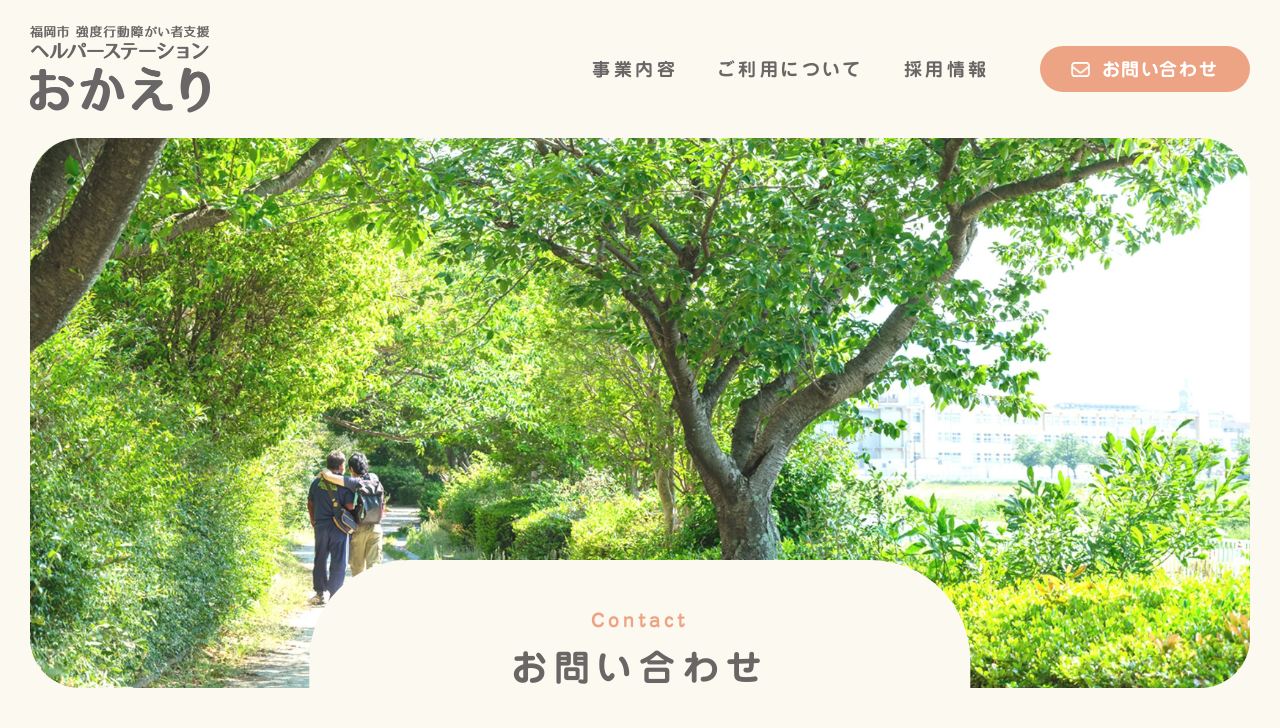

--- FILE ---
content_type: text/html; charset=UTF-8
request_url: https://www.okaeri.or.jp/contact/
body_size: 8636
content:
<!DOCTYPE html>
<html lang="ja">

<head>
  <!-- Google tag (gtag.js) -->
  <script async src="https://www.googletagmanager.com/gtag/js?id=G-N3FLLXS8CL"></script>
  <script>
    window.dataLayer = window.dataLayer || [];

    function gtag() {
      dataLayer.push(arguments);
    }
    gtag('js', new Date());

    gtag('config', 'G-N3FLLXS8CL');
  </script>
  <!-- meta情報 -->
  <meta charset="UTF-8">
  <meta name="viewport" content="width=device-width, initial-scale=1.0">
  <meta name="format-detection" content="telephone=no">
  <meta http-equiv="X-UA-Compatible" content="ie=edge">
  <meta name='robots' content='index, follow, max-image-preview:large, max-snippet:-1, max-video-preview:-1' />

	<!-- This site is optimized with the Yoast SEO plugin v26.6 - https://yoast.com/wordpress/plugins/seo/ -->
	<title>お問い合わせ - ヘルパーステーションおかえり｜特定非営利活動法人 おかえり</title>
	<meta name="description" content="ヘルパーステーションおかえりに関するお問い合わせはこちらから。一般社団アンサンブル。" />
	<link rel="canonical" href="https://www.okaeri.or.jp/contact/" />
	<meta property="og:locale" content="ja_JP" />
	<meta property="og:type" content="article" />
	<meta property="og:title" content="お問い合わせ - ヘルパーステーションおかえり｜特定非営利活動法人 おかえり" />
	<meta property="og:description" content="ヘルパーステーションおかえりに関するお問い合わせはこちらから。一般社団アンサンブル。" />
	<meta property="og:url" content="https://www.okaeri.or.jp/contact/" />
	<meta property="og:site_name" content="ヘルパーステーションおかえり｜特定非営利活動法人 おかえり" />
	<meta property="article:modified_time" content="2022-11-11T06:01:25+00:00" />
	<meta name="twitter:card" content="summary_large_image" />
	<script type="application/ld+json" class="yoast-schema-graph">{"@context":"https://schema.org","@graph":[{"@type":"WebPage","@id":"https://www.okaeri.or.jp/contact/","url":"https://www.okaeri.or.jp/contact/","name":"お問い合わせ - ヘルパーステーションおかえり｜特定非営利活動法人 おかえり","isPartOf":{"@id":"https://www.okaeri.or.jp/#website"},"datePublished":"2022-08-13T04:19:21+00:00","dateModified":"2022-11-11T06:01:25+00:00","description":"ヘルパーステーションおかえりに関するお問い合わせはこちらから。一般社団アンサンブル。","breadcrumb":{"@id":"https://www.okaeri.or.jp/contact/#breadcrumb"},"inLanguage":"ja","potentialAction":[{"@type":"ReadAction","target":["https://www.okaeri.or.jp/contact/"]}]},{"@type":"BreadcrumbList","@id":"https://www.okaeri.or.jp/contact/#breadcrumb","itemListElement":[{"@type":"ListItem","position":1,"name":"ホーム","item":"https://www.okaeri.or.jp/"},{"@type":"ListItem","position":2,"name":"お問い合わせ"}]},{"@type":"WebSite","@id":"https://www.okaeri.or.jp/#website","url":"https://www.okaeri.or.jp/","name":"ヘルパーステーションおかえり｜特定非営利活動法人 おかえり","description":"福岡市の強度行動障がい者支援「ヘルパーステーションおかえり」の公式ウェブサイトです。","potentialAction":[{"@type":"SearchAction","target":{"@type":"EntryPoint","urlTemplate":"https://www.okaeri.or.jp/?s={search_term_string}"},"query-input":{"@type":"PropertyValueSpecification","valueRequired":true,"valueName":"search_term_string"}}],"inLanguage":"ja"}]}</script>
	<!-- / Yoast SEO plugin. -->


<link rel='dns-prefetch' href='//webfonts.sakura.ne.jp' />
<link rel='dns-prefetch' href='//code.jquery.com' />
<link rel='dns-prefetch' href='//unpkg.com' />
<link rel="alternate" type="application/rss+xml" title="ヘルパーステーションおかえり｜特定非営利活動法人 おかえり &raquo; フィード" href="https://www.okaeri.or.jp/feed/" />
<link rel="alternate" type="application/rss+xml" title="ヘルパーステーションおかえり｜特定非営利活動法人 おかえり &raquo; コメントフィード" href="https://www.okaeri.or.jp/comments/feed/" />
<link rel="alternate" title="oEmbed (JSON)" type="application/json+oembed" href="https://www.okaeri.or.jp/wp-json/oembed/1.0/embed?url=https%3A%2F%2Fwww.okaeri.or.jp%2Fcontact%2F" />
<link rel="alternate" title="oEmbed (XML)" type="text/xml+oembed" href="https://www.okaeri.or.jp/wp-json/oembed/1.0/embed?url=https%3A%2F%2Fwww.okaeri.or.jp%2Fcontact%2F&#038;format=xml" />
<style id='wp-img-auto-sizes-contain-inline-css' type='text/css'>
img:is([sizes=auto i],[sizes^="auto," i]){contain-intrinsic-size:3000px 1500px}
/*# sourceURL=wp-img-auto-sizes-contain-inline-css */
</style>
<style id='wp-emoji-styles-inline-css' type='text/css'>

	img.wp-smiley, img.emoji {
		display: inline !important;
		border: none !important;
		box-shadow: none !important;
		height: 1em !important;
		width: 1em !important;
		margin: 0 0.07em !important;
		vertical-align: -0.1em !important;
		background: none !important;
		padding: 0 !important;
	}
/*# sourceURL=wp-emoji-styles-inline-css */
</style>
<style id='wp-block-library-inline-css' type='text/css'>
:root{--wp-block-synced-color:#7a00df;--wp-block-synced-color--rgb:122,0,223;--wp-bound-block-color:var(--wp-block-synced-color);--wp-editor-canvas-background:#ddd;--wp-admin-theme-color:#007cba;--wp-admin-theme-color--rgb:0,124,186;--wp-admin-theme-color-darker-10:#006ba1;--wp-admin-theme-color-darker-10--rgb:0,107,160.5;--wp-admin-theme-color-darker-20:#005a87;--wp-admin-theme-color-darker-20--rgb:0,90,135;--wp-admin-border-width-focus:2px}@media (min-resolution:192dpi){:root{--wp-admin-border-width-focus:1.5px}}.wp-element-button{cursor:pointer}:root .has-very-light-gray-background-color{background-color:#eee}:root .has-very-dark-gray-background-color{background-color:#313131}:root .has-very-light-gray-color{color:#eee}:root .has-very-dark-gray-color{color:#313131}:root .has-vivid-green-cyan-to-vivid-cyan-blue-gradient-background{background:linear-gradient(135deg,#00d084,#0693e3)}:root .has-purple-crush-gradient-background{background:linear-gradient(135deg,#34e2e4,#4721fb 50%,#ab1dfe)}:root .has-hazy-dawn-gradient-background{background:linear-gradient(135deg,#faaca8,#dad0ec)}:root .has-subdued-olive-gradient-background{background:linear-gradient(135deg,#fafae1,#67a671)}:root .has-atomic-cream-gradient-background{background:linear-gradient(135deg,#fdd79a,#004a59)}:root .has-nightshade-gradient-background{background:linear-gradient(135deg,#330968,#31cdcf)}:root .has-midnight-gradient-background{background:linear-gradient(135deg,#020381,#2874fc)}:root{--wp--preset--font-size--normal:16px;--wp--preset--font-size--huge:42px}.has-regular-font-size{font-size:1em}.has-larger-font-size{font-size:2.625em}.has-normal-font-size{font-size:var(--wp--preset--font-size--normal)}.has-huge-font-size{font-size:var(--wp--preset--font-size--huge)}.has-text-align-center{text-align:center}.has-text-align-left{text-align:left}.has-text-align-right{text-align:right}.has-fit-text{white-space:nowrap!important}#end-resizable-editor-section{display:none}.aligncenter{clear:both}.items-justified-left{justify-content:flex-start}.items-justified-center{justify-content:center}.items-justified-right{justify-content:flex-end}.items-justified-space-between{justify-content:space-between}.screen-reader-text{border:0;clip-path:inset(50%);height:1px;margin:-1px;overflow:hidden;padding:0;position:absolute;width:1px;word-wrap:normal!important}.screen-reader-text:focus{background-color:#ddd;clip-path:none;color:#444;display:block;font-size:1em;height:auto;left:5px;line-height:normal;padding:15px 23px 14px;text-decoration:none;top:5px;width:auto;z-index:100000}html :where(.has-border-color){border-style:solid}html :where([style*=border-top-color]){border-top-style:solid}html :where([style*=border-right-color]){border-right-style:solid}html :where([style*=border-bottom-color]){border-bottom-style:solid}html :where([style*=border-left-color]){border-left-style:solid}html :where([style*=border-width]){border-style:solid}html :where([style*=border-top-width]){border-top-style:solid}html :where([style*=border-right-width]){border-right-style:solid}html :where([style*=border-bottom-width]){border-bottom-style:solid}html :where([style*=border-left-width]){border-left-style:solid}html :where(img[class*=wp-image-]){height:auto;max-width:100%}:where(figure){margin:0 0 1em}html :where(.is-position-sticky){--wp-admin--admin-bar--position-offset:var(--wp-admin--admin-bar--height,0px)}@media screen and (max-width:600px){html :where(.is-position-sticky){--wp-admin--admin-bar--position-offset:0px}}

/*# sourceURL=wp-block-library-inline-css */
</style><style id='global-styles-inline-css' type='text/css'>
:root{--wp--preset--aspect-ratio--square: 1;--wp--preset--aspect-ratio--4-3: 4/3;--wp--preset--aspect-ratio--3-4: 3/4;--wp--preset--aspect-ratio--3-2: 3/2;--wp--preset--aspect-ratio--2-3: 2/3;--wp--preset--aspect-ratio--16-9: 16/9;--wp--preset--aspect-ratio--9-16: 9/16;--wp--preset--color--black: #000000;--wp--preset--color--cyan-bluish-gray: #abb8c3;--wp--preset--color--white: #ffffff;--wp--preset--color--pale-pink: #f78da7;--wp--preset--color--vivid-red: #cf2e2e;--wp--preset--color--luminous-vivid-orange: #ff6900;--wp--preset--color--luminous-vivid-amber: #fcb900;--wp--preset--color--light-green-cyan: #7bdcb5;--wp--preset--color--vivid-green-cyan: #00d084;--wp--preset--color--pale-cyan-blue: #8ed1fc;--wp--preset--color--vivid-cyan-blue: #0693e3;--wp--preset--color--vivid-purple: #9b51e0;--wp--preset--gradient--vivid-cyan-blue-to-vivid-purple: linear-gradient(135deg,rgb(6,147,227) 0%,rgb(155,81,224) 100%);--wp--preset--gradient--light-green-cyan-to-vivid-green-cyan: linear-gradient(135deg,rgb(122,220,180) 0%,rgb(0,208,130) 100%);--wp--preset--gradient--luminous-vivid-amber-to-luminous-vivid-orange: linear-gradient(135deg,rgb(252,185,0) 0%,rgb(255,105,0) 100%);--wp--preset--gradient--luminous-vivid-orange-to-vivid-red: linear-gradient(135deg,rgb(255,105,0) 0%,rgb(207,46,46) 100%);--wp--preset--gradient--very-light-gray-to-cyan-bluish-gray: linear-gradient(135deg,rgb(238,238,238) 0%,rgb(169,184,195) 100%);--wp--preset--gradient--cool-to-warm-spectrum: linear-gradient(135deg,rgb(74,234,220) 0%,rgb(151,120,209) 20%,rgb(207,42,186) 40%,rgb(238,44,130) 60%,rgb(251,105,98) 80%,rgb(254,248,76) 100%);--wp--preset--gradient--blush-light-purple: linear-gradient(135deg,rgb(255,206,236) 0%,rgb(152,150,240) 100%);--wp--preset--gradient--blush-bordeaux: linear-gradient(135deg,rgb(254,205,165) 0%,rgb(254,45,45) 50%,rgb(107,0,62) 100%);--wp--preset--gradient--luminous-dusk: linear-gradient(135deg,rgb(255,203,112) 0%,rgb(199,81,192) 50%,rgb(65,88,208) 100%);--wp--preset--gradient--pale-ocean: linear-gradient(135deg,rgb(255,245,203) 0%,rgb(182,227,212) 50%,rgb(51,167,181) 100%);--wp--preset--gradient--electric-grass: linear-gradient(135deg,rgb(202,248,128) 0%,rgb(113,206,126) 100%);--wp--preset--gradient--midnight: linear-gradient(135deg,rgb(2,3,129) 0%,rgb(40,116,252) 100%);--wp--preset--font-size--small: 13px;--wp--preset--font-size--medium: 20px;--wp--preset--font-size--large: 36px;--wp--preset--font-size--x-large: 42px;--wp--preset--spacing--20: 0.44rem;--wp--preset--spacing--30: 0.67rem;--wp--preset--spacing--40: 1rem;--wp--preset--spacing--50: 1.5rem;--wp--preset--spacing--60: 2.25rem;--wp--preset--spacing--70: 3.38rem;--wp--preset--spacing--80: 5.06rem;--wp--preset--shadow--natural: 6px 6px 9px rgba(0, 0, 0, 0.2);--wp--preset--shadow--deep: 12px 12px 50px rgba(0, 0, 0, 0.4);--wp--preset--shadow--sharp: 6px 6px 0px rgba(0, 0, 0, 0.2);--wp--preset--shadow--outlined: 6px 6px 0px -3px rgb(255, 255, 255), 6px 6px rgb(0, 0, 0);--wp--preset--shadow--crisp: 6px 6px 0px rgb(0, 0, 0);}:where(.is-layout-flex){gap: 0.5em;}:where(.is-layout-grid){gap: 0.5em;}body .is-layout-flex{display: flex;}.is-layout-flex{flex-wrap: wrap;align-items: center;}.is-layout-flex > :is(*, div){margin: 0;}body .is-layout-grid{display: grid;}.is-layout-grid > :is(*, div){margin: 0;}:where(.wp-block-columns.is-layout-flex){gap: 2em;}:where(.wp-block-columns.is-layout-grid){gap: 2em;}:where(.wp-block-post-template.is-layout-flex){gap: 1.25em;}:where(.wp-block-post-template.is-layout-grid){gap: 1.25em;}.has-black-color{color: var(--wp--preset--color--black) !important;}.has-cyan-bluish-gray-color{color: var(--wp--preset--color--cyan-bluish-gray) !important;}.has-white-color{color: var(--wp--preset--color--white) !important;}.has-pale-pink-color{color: var(--wp--preset--color--pale-pink) !important;}.has-vivid-red-color{color: var(--wp--preset--color--vivid-red) !important;}.has-luminous-vivid-orange-color{color: var(--wp--preset--color--luminous-vivid-orange) !important;}.has-luminous-vivid-amber-color{color: var(--wp--preset--color--luminous-vivid-amber) !important;}.has-light-green-cyan-color{color: var(--wp--preset--color--light-green-cyan) !important;}.has-vivid-green-cyan-color{color: var(--wp--preset--color--vivid-green-cyan) !important;}.has-pale-cyan-blue-color{color: var(--wp--preset--color--pale-cyan-blue) !important;}.has-vivid-cyan-blue-color{color: var(--wp--preset--color--vivid-cyan-blue) !important;}.has-vivid-purple-color{color: var(--wp--preset--color--vivid-purple) !important;}.has-black-background-color{background-color: var(--wp--preset--color--black) !important;}.has-cyan-bluish-gray-background-color{background-color: var(--wp--preset--color--cyan-bluish-gray) !important;}.has-white-background-color{background-color: var(--wp--preset--color--white) !important;}.has-pale-pink-background-color{background-color: var(--wp--preset--color--pale-pink) !important;}.has-vivid-red-background-color{background-color: var(--wp--preset--color--vivid-red) !important;}.has-luminous-vivid-orange-background-color{background-color: var(--wp--preset--color--luminous-vivid-orange) !important;}.has-luminous-vivid-amber-background-color{background-color: var(--wp--preset--color--luminous-vivid-amber) !important;}.has-light-green-cyan-background-color{background-color: var(--wp--preset--color--light-green-cyan) !important;}.has-vivid-green-cyan-background-color{background-color: var(--wp--preset--color--vivid-green-cyan) !important;}.has-pale-cyan-blue-background-color{background-color: var(--wp--preset--color--pale-cyan-blue) !important;}.has-vivid-cyan-blue-background-color{background-color: var(--wp--preset--color--vivid-cyan-blue) !important;}.has-vivid-purple-background-color{background-color: var(--wp--preset--color--vivid-purple) !important;}.has-black-border-color{border-color: var(--wp--preset--color--black) !important;}.has-cyan-bluish-gray-border-color{border-color: var(--wp--preset--color--cyan-bluish-gray) !important;}.has-white-border-color{border-color: var(--wp--preset--color--white) !important;}.has-pale-pink-border-color{border-color: var(--wp--preset--color--pale-pink) !important;}.has-vivid-red-border-color{border-color: var(--wp--preset--color--vivid-red) !important;}.has-luminous-vivid-orange-border-color{border-color: var(--wp--preset--color--luminous-vivid-orange) !important;}.has-luminous-vivid-amber-border-color{border-color: var(--wp--preset--color--luminous-vivid-amber) !important;}.has-light-green-cyan-border-color{border-color: var(--wp--preset--color--light-green-cyan) !important;}.has-vivid-green-cyan-border-color{border-color: var(--wp--preset--color--vivid-green-cyan) !important;}.has-pale-cyan-blue-border-color{border-color: var(--wp--preset--color--pale-cyan-blue) !important;}.has-vivid-cyan-blue-border-color{border-color: var(--wp--preset--color--vivid-cyan-blue) !important;}.has-vivid-purple-border-color{border-color: var(--wp--preset--color--vivid-purple) !important;}.has-vivid-cyan-blue-to-vivid-purple-gradient-background{background: var(--wp--preset--gradient--vivid-cyan-blue-to-vivid-purple) !important;}.has-light-green-cyan-to-vivid-green-cyan-gradient-background{background: var(--wp--preset--gradient--light-green-cyan-to-vivid-green-cyan) !important;}.has-luminous-vivid-amber-to-luminous-vivid-orange-gradient-background{background: var(--wp--preset--gradient--luminous-vivid-amber-to-luminous-vivid-orange) !important;}.has-luminous-vivid-orange-to-vivid-red-gradient-background{background: var(--wp--preset--gradient--luminous-vivid-orange-to-vivid-red) !important;}.has-very-light-gray-to-cyan-bluish-gray-gradient-background{background: var(--wp--preset--gradient--very-light-gray-to-cyan-bluish-gray) !important;}.has-cool-to-warm-spectrum-gradient-background{background: var(--wp--preset--gradient--cool-to-warm-spectrum) !important;}.has-blush-light-purple-gradient-background{background: var(--wp--preset--gradient--blush-light-purple) !important;}.has-blush-bordeaux-gradient-background{background: var(--wp--preset--gradient--blush-bordeaux) !important;}.has-luminous-dusk-gradient-background{background: var(--wp--preset--gradient--luminous-dusk) !important;}.has-pale-ocean-gradient-background{background: var(--wp--preset--gradient--pale-ocean) !important;}.has-electric-grass-gradient-background{background: var(--wp--preset--gradient--electric-grass) !important;}.has-midnight-gradient-background{background: var(--wp--preset--gradient--midnight) !important;}.has-small-font-size{font-size: var(--wp--preset--font-size--small) !important;}.has-medium-font-size{font-size: var(--wp--preset--font-size--medium) !important;}.has-large-font-size{font-size: var(--wp--preset--font-size--large) !important;}.has-x-large-font-size{font-size: var(--wp--preset--font-size--x-large) !important;}
/*# sourceURL=global-styles-inline-css */
</style>

<style id='classic-theme-styles-inline-css' type='text/css'>
/*! This file is auto-generated */
.wp-block-button__link{color:#fff;background-color:#32373c;border-radius:9999px;box-shadow:none;text-decoration:none;padding:calc(.667em + 2px) calc(1.333em + 2px);font-size:1.125em}.wp-block-file__button{background:#32373c;color:#fff;text-decoration:none}
/*# sourceURL=/wp-includes/css/classic-themes.min.css */
</style>
<link rel='stylesheet' id='swiper_css-css' href='//unpkg.com/swiper@8/swiper-bundle.min.css?ver=1.0.1' type='text/css' media='' />
<link rel='stylesheet' id='my_style-css' href='https://www.okaeri.or.jp/wp/wp-content/themes/okaeri/assets/css/style.css?ver=1718598653' type='text/css' media='all' />
<script type="text/javascript" src="//code.jquery.com/jquery-3.6.0.min.js?ver=1.0.1" id="jquery-js"></script>
<script type="text/javascript" src="//webfonts.sakura.ne.jp/js/sakurav3.js?fadein=0&amp;ver=3.1.4" id="typesquare_std-js"></script>
<script type="text/javascript" src="//unpkg.com/swiper@8/swiper-bundle.min.js?ver=1.0.1" id="swiper_script-js"></script>
<script type="text/javascript" src="//webfonts.sakura.ne.jp/js/sakurav3.js?ver=1.0.1" id="font_script-js"></script>
<link rel="https://api.w.org/" href="https://www.okaeri.or.jp/wp-json/" /><link rel="alternate" title="JSON" type="application/json" href="https://www.okaeri.or.jp/wp-json/wp/v2/pages/241" /><link rel="EditURI" type="application/rsd+xml" title="RSD" href="https://www.okaeri.or.jp/wp/xmlrpc.php?rsd" />
<meta name="generator" content="WordPress 6.9" />
<link rel='shortlink' href='https://www.okaeri.or.jp/?p=241' />
<style type='text/css'>
.site-branding .site-title a:lang(ja),.site-title{ font-family: 'じゅん 501';}.site-description:lang(ja){ font-family: 'じゅん 501';}section.widget h2:lang(ja),.widget-title{ font-family: 'じゅん 501';}section.widget ul li:lang(ja),.widget-content ul li{ font-family: 'じゅん 201';}</style>
<link rel="icon" href="https://www.okaeri.or.jp/wp/wp-content/uploads/2022/11/cropped-favicon-32x32.png" sizes="32x32" />
<link rel="icon" href="https://www.okaeri.or.jp/wp/wp-content/uploads/2022/11/cropped-favicon-192x192.png" sizes="192x192" />
<link rel="apple-touch-icon" href="https://www.okaeri.or.jp/wp/wp-content/uploads/2022/11/cropped-favicon-180x180.png" />
<meta name="msapplication-TileImage" content="https://www.okaeri.or.jp/wp/wp-content/uploads/2022/11/cropped-favicon-270x270.png" />
		<style type="text/css" id="wp-custom-css">
			body {
  font-weight: bold;
}		</style>
		<link rel='stylesheet' id='mw-wp-form-css' href='https://www.okaeri.or.jp/wp/wp-content/plugins/mw-wp-form/css/style.css?ver=6.9' type='text/css' media='all' />
</head>


<body class="wp-singular page-template-default page page-id-241 page-parent wp-theme-okaeri">
      <header class="l-header p-header">
    <div class="p-header__inner">
      <h1 class="p-header__logo">
        <a href="https://www.okaeri.or.jp/home/"><img src="https://www.okaeri.or.jp/wp/wp-content/uploads/2022/10/logo.png" alt="ヘルパーステーションおかえり"></a>
      </h1>

      <nav class="p-header__sp-nav p-sp-nav js-sp-nav">
        <ul class="p-sp-nav__list">
          <li class="p-sp-nav__item"><a href="https://www.okaeri.or.jp/service/">事業内容</a></li>
          <li class="p-sp-nav__item"><a href="https://www.okaeri.or.jp/home/#flow">ご利用について</a></li>
          <li class="p-sp-nav__item"><a href="https://www.okaeri.or.jp/recruitment/">採用情報</a></li>
          <li class="p-sp-nav__item p-sp-nav__item--contact">
            <a href="https://www.okaeri.or.jp/contact/">
              <span class="p-sp-nav__item--contact-icon">
                <img src="https://www.okaeri.or.jp/wp/wp-content/themes/okaeri/assets/images/common/mail-icon.png" alt="メール">
              </span>
              <span class="p-sp-nav__item--contact-text">お問い合わせ</span>
            </a>
          </li>
        </ul>
      </nav>

      <nav class="p-header__pc-nav p-pc-nav js-pc-nav u-pc">
        <ul class="p-pc-nav__list">
          <li class="p-pc-nav__item"><a href="https://www.okaeri.or.jp/service/">事業内容</a></li>
          <li class="p-pc-nav__item"><a href="https://www.okaeri.or.jp/home/#flow">ご利用について</a></li>
          <li class="p-pc-nav__item"><a href="https://www.okaeri.or.jp/recruitment/">採用情報</a></li>
          <li class="p-pc-nav__item p-pc-nav__item--contact">
            <a href="https://www.okaeri.or.jp/contact/">
              <span class="p-pc-nav__item--contact-icon">
                <img src="https://www.okaeri.or.jp/wp/wp-content/themes/okaeri/assets/images/common/mail-icon.png" alt="メール">
              </span>
              <span class="p-pc-nav__item--contact-text">お問い合わせ</span>
            </a>
          </li>
        </ul>
      </nav>

      <div class="p-header__contact-btn u-sp">
        <a href="https://www.okaeri.or.jp/contact/"><img src="https://www.okaeri.or.jp/wp/wp-content/themes/okaeri/assets/images/common/mail-icon.png" alt="メール"></a>
      </div>

      <div class="p-header__hamburger p-hamburger js-hamburger">
        <button type="button" class="p-hamburger__btn">
          <span class="p-hamburger__line"></span>
          <span class="p-hamburger__line"></span>
          <span class="p-hamburger__line"></span>
        </button>
      </div>

    </div>
  </header>
  <!-- /.p-header --><main class="l-main">
  <div class="p-sub-mv">
    <div class="p-sub-mv__inner">
      <div class="p-sub-mv__bg">
        <picture>
          <source srcset="https://www.okaeri.or.jp/wp/wp-content/themes/okaeri/assets/images/common/sub-mv_pc.jpg" media="(min-width: 768px)" />
          <img src="https://www.okaeri.or.jp/wp/wp-content/themes/okaeri/assets/images/common/sub-mv_sp.jpg" alt="">
        </picture>
      </div>
      <div class="p-sub-mv__content">
        <span class="p-sub-mv__content--en">Contact</span>
        <h1 class="p-sub-mv__content--ja">お問い合わせ</h1>
      </div>
    </div>
  </div>
  <!-- /.p-sub-mv -->

  <div class="p-contact l-inner">
    <div class="p-contact__inner">
      <p class="p-contact__read">
        お問い合わせやご相談については、お電話・FAXまたは下記メールフォームより受け付けております。<br>メールについては、スタッフが確認後あらためてご返信させていただきます。<br />
      </p>
      <div class="p-contact__info">
        <a href="tel:092-407-0972(FAX兼用)" class="p-contact__info-tel">
          092-407-0972(FAX兼用)        </a>
        <p class="p-contact__info-text">
          [受付時間] 平日（月～金）／10:00～16:00        </p>
      </div>
      <p class="p-contact__required"><span class="p-contact__required-mark">＊</span>は必須項目です。</p>

      <div id="mw_wp_form_mw-wp-form-245" class="mw_wp_form mw_wp_form_input  ">
					<form method="post" action="" enctype="multipart/form-data"><div class="p-contact__form-box">
        <dl>
          <div class="p-contact__form-item">
            <dt>お名前<span class="p-contact__required-mark">＊</span></dt>
            <dd>
<input type="text" name="お名前" class="p-contact__form-text" size="60" value="" />
</dd>
          </div>
          <div class="p-contact__form-item">
            <dt>フリガナ<span class="p-contact__required-mark">＊</span></dt>
            <dd>
<input type="text" name="フリガナ" class="p-contact__form-text" size="60" value="" />
</dd>
          </div>
          <div class="p-contact__form-item">
            <dt>御社名</dt>
            <dd>
              
<input type="text" name="御社名" class="p-contact__form-text" size="60" value="" />

              <p class="p-contact__form-notion">※法人の方は社名をご記入ください。個人の方は空欄で構いません。</p>
            </dd>
          </div>
          <div class="p-contact__form-item">
            <dt>電話番号<span class="p-contact__required-mark">＊</span></dt>
            <dd>
              <div class="p-contact__form-flex">
                <div class="p-contact__form-flex-input">
                  
<input type="text" name="電話番号" class="p-contact__form-text" size="60" value="" data-conv-half-alphanumeric="true"/>

                </div>
                <p class="p-contact__form-character">（半角数字）</p>
              </div>
            </dd>
          </div>
          <div class="p-contact__form-item">
            <dt>メールアドレス<span class="p-contact__required-mark">＊</span></dt>
            <dd>
              <div class="p-contact__form-flex">
                <div class="p-contact__form-flex-input">
                  
<input type="email" name="メールアドレス" class="p-contact__form-text" size="60" value="" data-conv-half-alphanumeric="true"/>

                </div>
                <p class="p-contact__form-character">（半角英数字・記号）</p>
              </div>
              <p class="p-contact__form-notion u-mt05 u-mb05">確認の為もう一度ご入力ください。</p>
              <div class="p-contact__form-flex">
                <div class="p-contact__form-flex-input p-contact__form-mail-confirm">
                  
<input type="email" name="確認用メールアドレス" class="p-contact__form-text" size="60" value="" data-conv-half-alphanumeric="true"/>

                </div>
                <p class="p-contact__form-character">（半角英数字・記号）</p>
              </div>
            </dd>
          </div>
          <div class="p-contact__form-item">
            <dt>住所</dt>
            <dd>
              <div class="p-contact__form-flex">
                <div class="p-contact__form-post">
                  <p class="p-contact__post-mark">〒</p>
                  <div class="p-contact__form-flex-input">
                    
<input type="text" name="郵便番号" class="p-contact__form-text p-contact__form-text--small" size="60" value="" data-conv-half-alphanumeric="true"/>

                  </div>
                </div>
                <p class="p-contact__form-character">（半角数字）</p>
              </div>
              
<input type="text" name="住所" class="p-contact__form-text p-contact__form-text--large u-mt10" size="60" value="" />

            </dd>
          </div>
          <div class="p-contact__form-item">
            <dt>お問い合わせ内容<span class="p-contact__required-mark">＊</span></dt>
            <dd>
              
<textarea name="お問い合わせ内容" class="p-contact__form-textarea" cols="50" rows="5" ></textarea>

            </dd>
          </div>
        </dl>

        <p class="p-contact__privacy"><a href="https://www.okaeri.or.jp/wp/wp-content/uploads/2022/11/privacy-policy.pdf" target="_blank" rel="noopener">個人情報保護方針[PDF]</a> をご確認の上、<br class="u-sp">確認画面に進んでください。</p>

        <div class="p-contact__btn">
          
<button type="submit" name="submitConfirm" value="confirm" class="c-btn"><span class="c-btn__text">確認画面へ</span><span class="c-btn__arrow"></span></button>

          
          
        </div>

      </div><input type="hidden" name="mw-wp-form-form-id" value="245" /><input type="hidden" name="mw_wp_form_token" value="e0712b06c66197cd4e6a549cb0f099083c11fa17edeb8d59613a034858ff0129" /></form>
				<!-- end .mw_wp_form --></div>      <!-- /.p-contact__form-box -->

    </div>
    <!-- /.p-contact__inner -->
  </div>
  <!-- /.p-contact -->

</main>
<!-- /.l-main -->

<footer class="l-footer p-footer">
  <div class="l-inner">
    <div class="p-footer__inner">
      <div class="p-footer__contact">
        <div class="p-footer__contact-heading">
          <span class="p-footer__contact-heading--en">CONTACT</span>
          <h2 class="p-footer__contact-heading--ja">お問い合わせ</h2>
        </div>
        <div class="p-footer__contact-info">
          <a href="tel:092-407-0972(FAX兼用)" class="p-footer__contact-tel">
            092-407-0972(FAX兼用)          </a>
          <p class="p-footer__contact-text">
            [受付時間] 平日（月～金）／10:00～16:00<br>
            ※土日祝日はフォームからお問い合わせください。
          </p>
        </div>
        <a href="https://www.okaeri.or.jp/contact/" class="p-footer__contact-btn">
          <span class="p-footer__contact-btn-icon">
            <img src="https://www.okaeri.or.jp/wp/wp-content/themes/okaeri/assets/images/common/mail-icon.png" alt="メール">
          </span>
          <span class="p-footer__contact-btn-text">お問い合わせフォーム</span>
        </a>
      </div>
      <p class="p-footer__copyright">copyright &copy; 特定非営利活動法人 おかえり</p>
      <p class="p-footer__address">〒812-1121 福岡県福岡市早良区西入部２丁目16番14号</p>
    </div>
  </div>
</footer>
<!-- /.p-footer -->
<script type="speculationrules">
{"prefetch":[{"source":"document","where":{"and":[{"href_matches":"/*"},{"not":{"href_matches":["/wp/wp-*.php","/wp/wp-admin/*","/wp/wp-content/uploads/*","/wp/wp-content/*","/wp/wp-content/plugins/*","/wp/wp-content/themes/okaeri/*","/*\\?(.+)"]}},{"not":{"selector_matches":"a[rel~=\"nofollow\"]"}},{"not":{"selector_matches":".no-prefetch, .no-prefetch a"}}]},"eagerness":"conservative"}]}
</script>
<script type="text/javascript" src="https://www.okaeri.or.jp/wp/wp-content/themes/okaeri/assets/js/script.js?ver=1675644258" id="my_script-js"></script>
<script type="text/javascript" src="https://www.okaeri.or.jp/wp/wp-content/plugins/mw-wp-form/js/form.js?ver=6.9" id="mw-wp-form-js"></script>
<script id="wp-emoji-settings" type="application/json">
{"baseUrl":"https://s.w.org/images/core/emoji/17.0.2/72x72/","ext":".png","svgUrl":"https://s.w.org/images/core/emoji/17.0.2/svg/","svgExt":".svg","source":{"concatemoji":"https://www.okaeri.or.jp/wp/wp-includes/js/wp-emoji-release.min.js?ver=6.9"}}
</script>
<script type="module">
/* <![CDATA[ */
/*! This file is auto-generated */
const a=JSON.parse(document.getElementById("wp-emoji-settings").textContent),o=(window._wpemojiSettings=a,"wpEmojiSettingsSupports"),s=["flag","emoji"];function i(e){try{var t={supportTests:e,timestamp:(new Date).valueOf()};sessionStorage.setItem(o,JSON.stringify(t))}catch(e){}}function c(e,t,n){e.clearRect(0,0,e.canvas.width,e.canvas.height),e.fillText(t,0,0);t=new Uint32Array(e.getImageData(0,0,e.canvas.width,e.canvas.height).data);e.clearRect(0,0,e.canvas.width,e.canvas.height),e.fillText(n,0,0);const a=new Uint32Array(e.getImageData(0,0,e.canvas.width,e.canvas.height).data);return t.every((e,t)=>e===a[t])}function p(e,t){e.clearRect(0,0,e.canvas.width,e.canvas.height),e.fillText(t,0,0);var n=e.getImageData(16,16,1,1);for(let e=0;e<n.data.length;e++)if(0!==n.data[e])return!1;return!0}function u(e,t,n,a){switch(t){case"flag":return n(e,"\ud83c\udff3\ufe0f\u200d\u26a7\ufe0f","\ud83c\udff3\ufe0f\u200b\u26a7\ufe0f")?!1:!n(e,"\ud83c\udde8\ud83c\uddf6","\ud83c\udde8\u200b\ud83c\uddf6")&&!n(e,"\ud83c\udff4\udb40\udc67\udb40\udc62\udb40\udc65\udb40\udc6e\udb40\udc67\udb40\udc7f","\ud83c\udff4\u200b\udb40\udc67\u200b\udb40\udc62\u200b\udb40\udc65\u200b\udb40\udc6e\u200b\udb40\udc67\u200b\udb40\udc7f");case"emoji":return!a(e,"\ud83e\u1fac8")}return!1}function f(e,t,n,a){let r;const o=(r="undefined"!=typeof WorkerGlobalScope&&self instanceof WorkerGlobalScope?new OffscreenCanvas(300,150):document.createElement("canvas")).getContext("2d",{willReadFrequently:!0}),s=(o.textBaseline="top",o.font="600 32px Arial",{});return e.forEach(e=>{s[e]=t(o,e,n,a)}),s}function r(e){var t=document.createElement("script");t.src=e,t.defer=!0,document.head.appendChild(t)}a.supports={everything:!0,everythingExceptFlag:!0},new Promise(t=>{let n=function(){try{var e=JSON.parse(sessionStorage.getItem(o));if("object"==typeof e&&"number"==typeof e.timestamp&&(new Date).valueOf()<e.timestamp+604800&&"object"==typeof e.supportTests)return e.supportTests}catch(e){}return null}();if(!n){if("undefined"!=typeof Worker&&"undefined"!=typeof OffscreenCanvas&&"undefined"!=typeof URL&&URL.createObjectURL&&"undefined"!=typeof Blob)try{var e="postMessage("+f.toString()+"("+[JSON.stringify(s),u.toString(),c.toString(),p.toString()].join(",")+"));",a=new Blob([e],{type:"text/javascript"});const r=new Worker(URL.createObjectURL(a),{name:"wpTestEmojiSupports"});return void(r.onmessage=e=>{i(n=e.data),r.terminate(),t(n)})}catch(e){}i(n=f(s,u,c,p))}t(n)}).then(e=>{for(const n in e)a.supports[n]=e[n],a.supports.everything=a.supports.everything&&a.supports[n],"flag"!==n&&(a.supports.everythingExceptFlag=a.supports.everythingExceptFlag&&a.supports[n]);var t;a.supports.everythingExceptFlag=a.supports.everythingExceptFlag&&!a.supports.flag,a.supports.everything||((t=a.source||{}).concatemoji?r(t.concatemoji):t.wpemoji&&t.twemoji&&(r(t.twemoji),r(t.wpemoji)))});
//# sourceURL=https://www.okaeri.or.jp/wp/wp-includes/js/wp-emoji-loader.min.js
/* ]]> */
</script>
</body>

</html>

--- FILE ---
content_type: text/css
request_url: https://www.okaeri.or.jp/wp/wp-content/themes/okaeri/assets/css/style.css?ver=1718598653
body_size: 14798
content:
@charset "UTF-8";
/*! destyle.css v2.0.2 | MIT License | https://github.com/nicolas-cusan/destyle.css */
/* Reset box-model and set borders */
/* ============================================ */
*,
::before,
::after {
  -webkit-box-sizing: border-box;
          box-sizing: border-box;
  border-style: solid;
  border-width: 0;
}

/* Document */
/* ============================================ */
/**
 * 1. Correct the line height in all browsers.
 * 2. Prevent adjustments of font size after orientation changes in iOS.
 * 3. Remove gray overlay on links for iOS.
 */
html {
  line-height: 1.5; /* 1 */
  -webkit-text-size-adjust: 100%; /* 2 */
  -webkit-tap-highlight-color: transparent; /* 3*/
}

/* Sections */
/* ============================================ */
/**
 * Remove the margin in all browsers.
 */
body {
  margin: 0;
}

/**
 * Render the `main` element consistently in IE.
 */
main {
  display: block;
}

/* Vertical rhythm */
/* ============================================ */
p,
table,
blockquote,
address,
pre,
iframe,
form,
figure,
dl {
  margin: 0;
}

/* Headings */
/* ============================================ */
h1,
h2,
h3,
h4,
h5,
h6 {
  font-size: inherit;
  line-height: inherit;
  font-weight: inherit;
  margin: 0;
}

/* Lists (enumeration) */
/* ============================================ */
ul,
ol {
  margin: 0;
  padding: 0;
  list-style: none;
}

/* Lists (definition) */
/* ============================================ */
dt {
  font-weight: bold;
}

dd {
  margin-left: 0;
}

/* Grouping content */
/* ============================================ */
/**
 * 1. Add the correct box sizing in Firefox.
 * 2. Show the overflow in Edge and IE.
 */
hr {
  -webkit-box-sizing: content-box;
          box-sizing: content-box; /* 1 */
  height: 0; /* 1 */
  overflow: visible; /* 2 */
  border-top-width: 1px;
  margin: 0;
  clear: both;
  color: inherit;
}

/**
 * 1. Correct the inheritance and scaling of font size in all browsers.
 * 2. Correct the odd `em` font sizing in all browsers.
 */
pre {
  font-family: monospace, monospace; /* 1 */
  font-size: inherit; /* 2 */
}

address {
  font-style: inherit;
}

/* Text-level semantics */
/* ============================================ */
/**
 * Remove the gray background on active links in IE 10.
 */
a {
  background-color: transparent;
  text-decoration: none;
  color: inherit;
}

/**
 * 1. Remove the bottom border in Chrome 57-
 * 2. Add the correct text decoration in Chrome, Edge, IE, Opera, and Safari.
 */
abbr[title] {
  text-decoration: underline; /* 2 */
  -webkit-text-decoration: underline dotted;
          text-decoration: underline dotted; /* 2 */
}

/**
 * Add the correct font weight in Chrome, Edge, and Safari.
 */
b,
strong {
  font-weight: bolder;
}

/**
 * 1. Correct the inheritance and scaling of font size in all browsers.
 * 2. Correct the odd `em` font sizing in all browsers.
 */
code,
kbd,
samp {
  font-family: monospace, monospace; /* 1 */
  font-size: inherit; /* 2 */
}

/**
 * Add the correct font size in all browsers.
 */
small {
  font-size: 80%;
}

/**
 * Prevent `sub` and `sup` elements from affecting the line height in
 * all browsers.
 */
sub,
sup {
  font-size: 75%;
  line-height: 0;
  position: relative;
  vertical-align: baseline;
}

sub {
  bottom: -0.25em;
}

sup {
  top: -0.5em;
}

/* Embedded content */
/* ============================================ */
/**
 * Prevent vertical alignment issues.
 */
img,
embed,
object,
iframe {
  vertical-align: bottom;
}

/* Forms */
/* ============================================ */
/**
 * Reset form fields to make them styleable
 */
button,
input,
optgroup,
select,
textarea {
  -webkit-appearance: none;
  -moz-appearance: none;
       appearance: none;
  vertical-align: middle;
  color: inherit;
  font: inherit;
  background: transparent;
  padding: 0;
  margin: 0;
  outline: 0;
  border-radius: 0;
  text-align: inherit;
}

/**
 * Reset radio and checkbox appearance to preserve their look in iOS.
 */
[type=checkbox] {
  -webkit-appearance: checkbox;
  -moz-appearance: checkbox;
       appearance: checkbox;
}

[type=radio] {
  -webkit-appearance: radio;
  -moz-appearance: radio;
       appearance: radio;
}

/**
 * Show the overflow in IE.
 * 1. Show the overflow in Edge.
 */
button,
input {
  /* 1 */
  overflow: visible;
}

/**
 * Remove the inheritance of text transform in Edge, Firefox, and IE.
 * 1. Remove the inheritance of text transform in Firefox.
 */
button,
select {
  /* 1 */
  text-transform: none;
}

/**
 * Correct the inability to style clickable types in iOS and Safari.
 */
button,
[type=button],
[type=reset],
[type=submit] {
  cursor: pointer;
  -webkit-appearance: none;
  -moz-appearance: none;
       appearance: none;
}

button[disabled],
[type=button][disabled],
[type=reset][disabled],
[type=submit][disabled] {
  cursor: default;
}

/**
 * Remove the inner border and padding in Firefox.
 */
button::-moz-focus-inner,
[type=button]::-moz-focus-inner,
[type=reset]::-moz-focus-inner,
[type=submit]::-moz-focus-inner {
  border-style: none;
  padding: 0;
}

/**
 * Restore the focus styles unset by the previous rule.
 */
button:-moz-focusring,
[type=button]:-moz-focusring,
[type=reset]:-moz-focusring,
[type=submit]:-moz-focusring {
  outline: 1px dotted ButtonText;
}

/**
 * Remove arrow in IE10 & IE11
 */
select::-ms-expand {
  display: none;
}

/**
 * Remove padding
 */
option {
  padding: 0;
}

/**
 * Reset to invisible
 */
fieldset {
  margin: 0;
  padding: 0;
  min-width: 0;
}

/**
 * 1. Correct the text wrapping in Edge and IE.
 * 2. Correct the color inheritance from `fieldset` elements in IE.
 * 3. Remove the padding so developers are not caught out when they zero out
 *    `fieldset` elements in all browsers.
 */
legend {
  color: inherit; /* 2 */
  display: table; /* 1 */
  max-width: 100%; /* 1 */
  padding: 0; /* 3 */
  white-space: normal; /* 1 */
}

/**
 * Add the correct vertical alignment in Chrome, Firefox, and Opera.
 */
progress {
  vertical-align: baseline;
}

/**
 * Remove the default vertical scrollbar in IE 10+.
 */
textarea {
  overflow: auto;
}

/**
 * Correct the cursor style of increment and decrement buttons in Chrome.
 */
[type=number]::-webkit-inner-spin-button,
[type=number]::-webkit-outer-spin-button {
  height: auto;
}

/**
 * 1. Correct the outline style in Safari.
 */
[type=search] {
  outline-offset: -2px; /* 1 */
}

/**
 * Remove the inner padding in Chrome and Safari on macOS.
 */
[type=search]::-webkit-search-decoration {
  -webkit-appearance: none;
}

/**
 * 1. Correct the inability to style clickable types in iOS and Safari.
 * 2. Change font properties to `inherit` in Safari.
 */
::-webkit-file-upload-button {
  -webkit-appearance: button; /* 1 */
  font: inherit; /* 2 */
}

/**
 * Clickable labels
 */
label[for] {
  cursor: pointer;
}

/* Interactive */
/* ============================================ */
/*
 * Add the correct display in Edge, IE 10+, and Firefox.
 */
details {
  display: block;
}

/*
 * Add the correct display in all browsers.
 */
summary {
  display: list-item;
}

/*
 * Remove outline for editable content.
 */
[contenteditable] {
  outline: none;
}

/* Table */
/* ============================================ */
table {
  border-collapse: collapse;
  border-spacing: 0;
}

caption {
  text-align: left;
}

td,
th {
  vertical-align: top;
  padding: 0;
}

th {
  text-align: left;
  font-weight: bold;
}

/* Misc */
/* ============================================ */
/**
 * Add the correct display in IE 10+.
 */
template {
  display: none;
}

/**
 * Add the correct display in IE 10.
 */
[hidden] {
  display: none;
}

/* FontFamily */
/* font-weight */
/* カラー */
/* レイアウト幅 */
/* 余白 */
/* 透過度 */
/* リキッドレイアウト対応 */
html {
  font-size: 16px;
}
@media (max-width: 375px) {
  html {
    font-size: 4.2666666667vw;
  }
}
@media screen and (min-width: 768px) {
  html {
    font-size: 1.3793103448vw;
  }
}
@media (min-width: 1160px) {
  html {
    font-size: 16px;
  }
}

body {
  font-family: "Jun 501", "A-OTF Jun Pro 501", "Helvetica Neue", Arial, "Hiragino Kaku Gothic ProN", "Hiragino Sans", Meiryo, sans-serif;
  color: #696666;
  letter-spacing: 0.1em;
  background-color: #fcf9f0;
  -webkit-font-feature-settings: "palt";
          font-feature-settings: "palt";
}

/* pcの電話番号発信対応 */
@media screen and (min-width: 768px) {
  a[href^="tel:"] {
    pointer-events: none;
  }
}

/* aタグトランジション */
a {
  -webkit-transition: all 0.3s ease;
  transition: all 0.3s ease;
}

.l-footer {
  width: 100%;
}

.l-header {
  width: 100%;
  height: 69px;
  height: 4.3125rem;
  position: fixed;
  z-index: 100;
  top: 0;
  left: 0;
}
@media screen and (min-width: 768px) {
  .l-header {
    position: static;
    height: 8.625rem;
  }
}

.l-inner {
  width: 100%;
  padding-right: 30px;
  padding-left: 30px;
  margin-right: auto;
  margin-left: auto;
}
@media screen and (min-width: 768px) {
  .l-inner {
    max-width: 1160px;
    padding-right: 30px;
    padding-left: 30px;
  }
}

.l-main {
  width: 100%;
  overflow: hidden;
  padding-top: 69px;
  padding-top: 4.3125rem;
}
@media screen and (min-width: 768px) {
  .l-main {
    padding-top: 0;
  }
}

.c-btn {
  display: inline-block;
  width: 205px;
  width: 12.8125rem;
  max-width: 100%;
  padding: 12px 40px;
  padding: 0.75rem 2.5rem;
  border-radius: 1.875rem;
  position: relative;
  background: #fff;
  border: 1px solid #696666;
  vertical-align: middle;
  text-align: center;
  -webkit-transition: all 0.3s ease;
  transition: all 0.3s ease;
}
@media screen and (min-width: 768px) {
  .c-btn {
    width: 18.75rem;
    padding: 1.0625rem 3.125rem;
    border-radius: 3.125rem;
  }
}

.c-btn__text {
  font-size: 14px;
  font-size: 0.875rem;
  line-height: 1.14;
  letter-spacing: 0.05em;
  -webkit-transition: all 0.3s ease;
  transition: all 0.3s ease;
}
@media screen and (min-width: 768px) {
  .c-btn__text {
    font-size: 1rem;
  }
}

.c-btn__arrow {
  display: block;
  position: absolute;
  top: 50%;
  -webkit-transform: translateY(-50%);
          transform: translateY(-50%);
  right: 20px;
  width: 12px;
  height: 2px;
  border-radius: 5px;
  background-color: #696666;
  -webkit-transition: all 0.3s ease;
  transition: all 0.3s ease;
}
@media screen and (min-width: 768px) {
  .c-btn__arrow {
    width: 14px;
  }
}
@media screen and (min-width: 900px) {
  .c-btn__arrow {
    width: 18px;
  }
}

.c-btn__arrow::before {
  display: block;
  content: "";
  position: absolute;
  top: 3px;
  right: 0;
  width: 7px;
  height: 2px;
  border-radius: 5px;
  background-color: #696666;
  -webkit-transform: rotate(-45deg);
          transform: rotate(-45deg);
  -webkit-transition: all 0.3s ease;
  transition: all 0.3s ease;
}
@media screen and (min-width: 768px) {
  .c-btn__arrow::before {
    top: 3px;
    width: 8px;
  }
}
@media screen and (min-width: 900px) {
  .c-btn__arrow::before {
    top: 4px;
    width: 10px;
  }
}

.c-btn__arrow::after {
  display: block;
  content: "";
  position: absolute;
  bottom: 3px;
  right: 0;
  width: 7px;
  height: 2px;
  border-radius: 5px;
  background-color: #696666;
  -webkit-transform: rotate(45deg);
          transform: rotate(45deg);
  -webkit-transition: all 0.3s ease;
  transition: all 0.3s ease;
}
@media screen and (min-width: 768px) {
  .c-btn__arrow::after {
    bottom: 3px;
    width: 8px;
  }
}
@media screen and (min-width: 900px) {
  .c-btn__arrow::after {
    bottom: 4px;
    width: 10px;
  }
}

.c-btn__arrow--left {
  right: 0;
  left: 20px;
}

.c-btn__arrow--left::before {
  right: auto;
  left: 0;
  -webkit-transform: rotate(45deg);
          transform: rotate(45deg);
}

.c-btn__arrow--left::after {
  right: auto;
  left: 0;
  -webkit-transform: rotate(-45deg);
          transform: rotate(-45deg);
}

@media screen and (min-width: 768px) {
  .c-btn:hover {
    background: #696666;
    border: 1px solid #fff;
  }
  .c-btn:hover .c-btn__text {
    color: #fff;
  }
  .c-btn:hover .c-btn__arrow,
.c-btn:hover .c-btn__arrow::before,
.c-btn:hover .c-btn__arrow::after {
    background-color: #fff;
  }
}

.c-section-title {
  display: inline-block;
  text-align: center;
  padding-bottom: 10px;
  padding-bottom: 0.625rem;
  background-image: url(../images/common/dot.png);
  background-position: left bottom;
  background-repeat: repeat-x;
  background-size: auto 3px;
}
@media screen and (min-width: 768px) {
  .c-section-title {
    padding-bottom: 0.9375rem;
  }
}

.c-section-title--sub-page {
  background: none;
}

.c-section-title--en {
  display: block;
  font-size: 12px;
  font-size: 0.75rem;
  line-height: 1.2;
  letter-spacing: 0.2em;
  color: #eda485;
}
@media screen and (min-width: 768px) {
  .c-section-title--en {
    font-size: 1.125rem;
  }
}

.c-section-title--ja {
  font-size: 24px;
  font-size: 1.5rem;
  line-height: 1.2;
  letter-spacing: 0.2em;
  margin-top: 10px;
  margin-top: 0.625rem;
}
@media screen and (min-width: 768px) {
  .c-section-title--ja {
    font-size: 2.25rem;
    margin-top: 0.9375rem;
  }
}

.p-404 {
  padding-top: 50px;
  padding-top: 3.125rem;
  padding-bottom: 50px;
  padding-bottom: 3.125rem;
}
@media screen and (min-width: 768px) {
  .p-404 {
    padding-top: 6.25rem;
    padding-bottom: 6.25rem;
  }
}

.p-404__title {
  font-size: 24px;
  font-size: 1.5rem;
  letter-spacing: 0.1em;
  text-align: center;
}
@media screen and (min-width: 768px) {
  .p-404__title {
    font-size: 2.25rem;
  }
}

.p-404__text {
  margin-top: 50px;
  margin-top: 3.125rem;
  font-size: 14px;
  font-size: 0.875rem;
  line-height: 1.75;
  letter-spacing: 0.1em;
  text-align: center;
}
@media screen and (min-width: 768px) {
  .p-404__text {
    font-size: 1rem;
  }
}

.p-404__btn {
  margin-top: 50px;
  margin-top: 3.125rem;
  text-align: center;
}

.p-about {
  background-color: #f3e1d1;
}

.p-about__inner {
  padding-top: 50px;
  padding-top: 3.125rem;
  padding-bottom: 50px;
  padding-bottom: 3.125rem;
}
@media screen and (min-width: 768px) {
  .p-about__inner {
    padding-top: 5.625rem;
    padding-bottom: 3.75rem;
  }
}

.p-about__title {
  text-align: center;
}

.p-about__content {
  margin-top: 20px;
  margin-top: 1.25rem;
}
@media screen and (min-width: 768px) {
  .p-about__content {
    margin-top: 1.5rem;
  }
}

.p-about__content-heading {
  font-size: 22px;
  font-size: 1.375rem;
  letter-spacing: 0.05em;
  color: #eda485;
}
@media screen and (min-width: 768px) {
  .p-about__content-heading {
    font-size: 1.5rem;
  }
}

.p-about__content-wrap {
  margin-top: 16px;
  margin-top: 1rem;
}
@media screen and (min-width: 768px) {
  .p-about__content-wrap {
    margin-top: 1.375rem;
    display: -webkit-box;
    display: -ms-flexbox;
    display: flex;
    -webkit-box-align: start;
        -ms-flex-align: start;
            align-items: flex-start;
  }
}

.p-about__content-text {
  width: 100%;
  font-size: 14px;
  font-size: 0.875rem;
  line-height: 2;
  letter-spacing: 0.1em;
}
@media screen and (min-width: 768px) {
  .p-about__content-text {
    width: 42.5rem;
    font-size: 1rem;
  }
}

.p-about__content-img-area {
  width: 100%;
  max-width: 380px;
  max-width: 23.75rem;
  margin-left: auto;
  margin-right: auto;
  margin-top: 20px;
  margin-top: 1.25rem;
  border-radius: 1.875rem;
  background-color: #fff;
}
@media screen and (min-width: 768px) {
  .p-about__content-img-area {
    width: 23.75rem;
    margin-left: 3.6363636364%;
    margin-top: 0;
  }
}

.p-about__content-img {
  width: 100%;
  aspect-ratio: 380/440;
  border-top-left-radius: 30px;
  border-top-left-radius: 1.875rem;
  border-top-right-radius: 30px;
  border-top-right-radius: 1.875rem;
}

.p-about__content-img img {
  width: 100%;
  height: 100%;
  -o-object-fit: cover;
     object-fit: cover;
  border-top-left-radius: 30px;
  border-top-left-radius: 1.875rem;
  border-top-right-radius: 30px;
  border-top-right-radius: 1.875rem;
}

.p-about__content-img-caption {
  font-size: 18px;
  font-size: 1.125rem;
  letter-spacing: 0.1em;
  padding: 20px;
  padding: 1.25rem;
  text-align: center;
}
@media screen and (min-width: 768px) {
  .p-about__content-img-caption {
    font-size: 1.25rem;
  }
}

.p-about__content-img-caption span {
  display: block;
  font-size: 14px;
  font-size: 0.875rem;
}
@media screen and (min-width: 768px) {
  .p-about__content-img-caption span {
    font-size: 1rem;
  }
}

.p-footer {
  background-color: #fff;
}

.p-footer__inner {
  padding-top: 35px;
  padding-top: 2.1875rem;
  padding-bottom: 20px;
  padding-bottom: 1.25rem;
}
@media screen and (min-width: 768px) {
  .p-footer__inner {
    padding-top: 4.375rem;
    padding-bottom: 3.125rem;
  }
}

@media screen and (min-width: 768px) {
  .p-footer__contact {
    display: -webkit-box;
    display: -ms-flexbox;
    display: flex;
    -webkit-box-align: start;
        -ms-flex-align: start;
            align-items: flex-start;
    -webkit-box-pack: justify;
        -ms-flex-pack: justify;
            justify-content: space-between;
  }
}

.p-footer__contact-heading--en {
  display: block;
  font-size: 10px;
  font-size: 0.625rem;
  line-height: 1.3;
  letter-spacing: 0.2em;
  color: #eda485;
}
@media screen and (min-width: 768px) {
  .p-footer__contact-heading--en {
    font-size: 1rem;
  }
}

.p-footer__contact-heading--ja {
  display: block;
  font-size: 18px;
  font-size: 1.125rem;
  line-height: 1.3;
  letter-spacing: 0.2em;
  margin-top: 2px;
  margin-top: 0.125rem;
  color: #444444;
}
@media screen and (min-width: 768px) {
  .p-footer__contact-heading--ja {
    font-size: 1.875rem;
    margin-top: 0.5rem;
  }
}

.p-footer__contact-tel {
  display: block;
  font-size: 26px;
  font-size: 1.625rem;
  line-height: 1;
  letter-spacing: 0.1em;
  padding-left: 28px;
  padding-left: 1.75rem;
  position: relative;
  margin-top: 20px;
  margin-top: 1.25rem;
  color: #444444;
}
@media screen and (min-width: 768px) {
  .p-footer__contact-tel {
    font-size: 1.875rem;
    padding-left: 2.375rem;
    margin-top: 0;
  }
}

.p-footer__contact-tel::before {
  position: absolute;
  bottom: -2px;
  bottom: -0.125rem;
  left: 0;
  content: "";
  width: 18px;
  width: 1.125rem;
  height: 23px;
  height: 1.4375rem;
  background-image: url(../images/common/tel_icon.png);
  background-size: contain;
  background-repeat: no-repeat;
  background-position: center;
}
@media screen and (min-width: 768px) {
  .p-footer__contact-tel::before {
    width: 1.375rem;
    height: 1.875rem;
  }
}

.p-footer__contact-text {
  font-size: 14px;
  font-size: 0.875rem;
  line-height: 1.6;
  letter-spacing: 0.1em;
  margin-top: 15px;
  margin-top: 0.9375rem;
  color: #444444;
}
@media screen and (min-width: 768px) {
  .p-footer__contact-text {
    font-size: 1rem;
    margin-top: 1.5625rem;
  }
}

.p-footer__contact-btn {
  display: -webkit-box;
  display: -ms-flexbox;
  display: flex;
  -webkit-box-align: center;
      -ms-flex-align: center;
          align-items: center;
  -webkit-box-pack: center;
      -ms-flex-pack: center;
          justify-content: center;
  width: 270px;
  width: 16.875rem;
  max-width: 100%;
  padding: 15px 10px;
  padding: 0.9375rem 0.625rem;
  border-radius: 3.125rem;
  background-color: #eda485;
  margin-top: 20px;
  margin-top: 1.25rem;
  position: relative;
  margin-left: auto;
  margin-right: auto;
}
@media screen and (min-width: 768px) {
  .p-footer__contact-btn {
    width: 25rem;
    padding: 1.625rem 0.9375rem;
    margin-top: 0.75rem;
    margin-right: 0;
    margin-left: 0;
  }
}

.p-footer__contact-btn-icon {
  display: block;
  width: 20px;
  width: 1.25rem;
  height: 15px;
  height: 0.9375rem;
  margin-top: 3px;
  margin-top: 0.1875rem;
}
@media screen and (min-width: 768px) {
  .p-footer__contact-btn-icon {
    width: 1.625rem;
    height: 1.25rem;
    margin-top: 0.25rem;
  }
}

.p-footer__contact-btn-icon img {
  display: block;
  width: 100%;
  height: 100%;
}

.p-footer__contact-btn-text {
  display: block;
  font-size: 16px;
  font-size: 1rem;
  line-height: 1.2;
  letter-spacing: 0.1em;
  color: #fff;
  margin-left: 10px;
  margin-left: 0.625rem;
}
@media screen and (min-width: 768px) {
  .p-footer__contact-btn-text {
    font-size: 1.5rem;
    margin-left: 0.9375rem;
  }
}

.p-footer__copyright {
  font-size: 14px;
  font-size: 0.875rem;
  line-height: 1.2;
  letter-spacing: 0.1em;
  text-align: center;
  margin-top: 50px;
  margin-top: 3.125rem;
  color: #444444;
}
@media screen and (min-width: 768px) {
  .p-footer__copyright {
    margin-top: 4.375rem;
  }
}

.p-footer__copyright {
  font-size: 14px;
  font-size: 0.875rem;
  line-height: 1.2;
  letter-spacing: 0.1em;
  text-align: center;
  margin-top: 50px;
  margin-top: 3.125rem;
  color: #444444;
}
@media screen and (min-width: 768px) {
  .p-footer__copyright {
    margin-top: 4.375rem;
  }
}

.p-footer__address {
  font-size: 14px;
  font-size: 0.875rem;
  line-height: 1.4;
  letter-spacing: 0.1em;
  text-align: center;
  margin-top: 10px;
  margin-top: 0.625rem;
  color: #444444;
}

.p-footer__address span {
  display: inline-block;
}

@media screen and (min-width: 768px) {
  .p-footer__contact-btn:hover {
    opacity: 0.8;
  }
}

.p-hamburger {
  position: fixed;
  top: 0;
  right: 0;
  z-index: 200;
  display: -webkit-box;
  display: -ms-flexbox;
  display: flex;
  -webkit-box-align: center;
      -ms-flex-align: center;
          align-items: center;
  width: 70px;
  width: 4.375rem;
  height: inherit;
  cursor: pointer;
  padding-left: 20px;
  padding-left: 1.25rem;
  padding-right: 15px;
  padding-right: 0.9375rem;
}
@media screen and (min-width: 768px) {
  .p-hamburger {
    display: none;
  }
}

.p-hamburger__btn {
  position: relative;
  width: 35px;
  width: 2.1875rem;
  height: 22px;
  height: 1.375rem;
  padding: 0;
}

.p-hamburger span {
  position: absolute;
  right: 0;
  display: inline-block;
  width: 35px;
  width: 2.1875rem;
  height: 2px;
  background: #696666;
  border-radius: 3.125rem;
  -webkit-transition: 0.5s;
  transition: 0.5s;
  -webkit-transform: translateY(0) rotate(0);
          transform: translateY(0) rotate(0);
}

.p-hamburger span:nth-of-type(1) {
  width: 100%;
  top: 0;
}

.p-hamburger span:nth-of-type(2) {
  width: 100%;
  top: 50%;
  -webkit-transform: translateY(-50%);
          transform: translateY(-50%);
}

.p-hamburger span:nth-of-type(3) {
  width: 100%;
  bottom: 0;
}

.p-hamburger.is-open span:nth-of-type(1) {
  top: 50%;
  -webkit-transform: translateY(-50%) rotate(-225deg);
          transform: translateY(-50%) rotate(-225deg);
}
.p-hamburger.is-open span:nth-of-type(2) {
  opacity: 0;
}
.p-hamburger.is-open span:nth-of-type(3) {
  bottom: 50%;
  -webkit-transform: translateY(50%) rotate(225deg);
          transform: translateY(50%) rotate(225deg);
}

.p-header__inner {
  display: -webkit-box;
  display: -ms-flexbox;
  display: flex;
  -webkit-box-align: center;
      -ms-flex-align: center;
          align-items: center;
  height: inherit;
  padding-left: 15px;
  padding-left: 0.9375rem;
  padding-right: 0;
  background-color: #fcf9f0;
}
@media screen and (min-width: 768px) {
  .p-header__inner {
    padding-left: 1.875rem;
    padding-right: 1.875rem;
    max-width: 107.5rem;
    margin-left: auto;
    margin-right: auto;
  }
}

.p-header__logo {
  width: 90px;
  width: 5.625rem;
}
@media screen and (min-width: 768px) {
  .p-header__logo {
    width: 11.25rem;
  }
}

.p-header__logo a {
  display: block;
}

.p-header__logo img {
  width: 100%;
}

@media screen and (min-width: 768px) {
  .p-header__pc-nav {
    margin-left: auto;
    height: inherit;
  }
}

.p-header__contact-btn {
  margin-left: auto;
  padding-left: 20px;
  padding-left: 1.25rem;
  padding-right: 70px;
  padding-right: 4.375rem;
}

.p-header__contact-btn a {
  display: -webkit-box;
  display: -ms-flexbox;
  display: flex;
  -webkit-box-align: center;
      -ms-flex-align: center;
          align-items: center;
  -webkit-box-pack: center;
      -ms-flex-pack: center;
          justify-content: center;
  padding: 12px 9.5px;
  padding: 0.75rem 0.59375rem;
  background: #eda485;
  border-radius: 50%;
}

.p-header__contact-btn img {
  width: 21px;
  width: 1.3125rem;
}

.p-pc-nav__list {
  display: -webkit-box;
  display: -ms-flexbox;
  display: flex;
  height: inherit;
}

.p-pc-nav__item {
  height: inherit;
}

.p-pc-nav__item:not(.p-pc-nav__item--contact) a {
  font-size: 18px;
  font-size: 1.125rem;
  line-height: 1.4;
  letter-spacing: 0.2em;
  display: -webkit-box;
  display: -ms-flexbox;
  display: flex;
  height: inherit;
  -webkit-box-align: center;
      -ms-flex-align: center;
          align-items: center;
}

.p-pc-nav__item {
  margin-left: 40px;
  margin-left: 2.5rem;
}

.p-pc-nav__item--contact {
  display: -webkit-box;
  display: -ms-flexbox;
  display: flex;
  -webkit-box-align: center;
      -ms-flex-align: center;
          align-items: center;
}

.p-pc-nav__item--contact a {
  display: -webkit-box;
  display: -ms-flexbox;
  display: flex;
  -webkit-box-align: center;
      -ms-flex-align: center;
          align-items: center;
  -webkit-box-pack: center;
      -ms-flex-pack: center;
          justify-content: center;
  width: 210px;
  width: 13.125rem;
  max-width: 100%;
  padding: 14px 10px;
  padding: 0.875rem 0.625rem;
  background-color: #eda485;
  border-radius: 3.125rem;
  margin-left: 10px;
  margin-left: 0.625rem;
}

.p-pc-nav__item--contact-icon {
  display: block;
  width: 19px;
  width: 1.1875rem;
  height: 15px;
  height: 0.9375rem;
}

.p-pc-nav__item--contact-icon img {
  display: block;
  width: 100%;
  height: 100%;
}

.p-pc-nav__item--contact-text {
  display: block;
  font-size: 18px;
  font-size: 1.125rem;
  line-height: 1;
  letter-spacing: 0.1em;
  color: #fff;
  margin-left: 12px;
  margin-left: 0.75rem;
}

@media screen and (min-width: 768px) {
  .p-pc-nav__item a:hover {
    opacity: 0.8;
  }
}

.p-sp-nav {
  width: 100%;
  height: 100%;
  position: fixed;
  z-index: 100;
  top: 0;
  left: 0;
  background-color: #fff;
  text-align: center;
  display: none;
  overflow: auto;
}

.p-sp-nav__list {
  width: 100%;
  padding-top: 150px;
  padding-top: 9.375rem;
  padding-bottom: 100px;
  padding-bottom: 6.25rem;
}

.p-sp-nav__item:not(.p-sp-nav__item--contact) a {
  display: block;
  padding: 18px 0;
  padding: 1.125rem 0;
  font-size: 18px;
  font-size: 1.125rem;
  line-height: 1.4;
  letter-spacing: 0.2em;
}

.p-sp-nav__item--contact {
  display: -webkit-box;
  display: -ms-flexbox;
  display: flex;
  -webkit-box-align: center;
      -ms-flex-align: center;
          align-items: center;
  -webkit-box-pack: center;
      -ms-flex-pack: center;
          justify-content: center;
  padding-top: 18px;
  padding-top: 1.125rem;
}

.p-sp-nav__item--contact a {
  display: -webkit-box;
  display: -ms-flexbox;
  display: flex;
  -webkit-box-align: center;
      -ms-flex-align: center;
          align-items: center;
  -webkit-box-pack: center;
      -ms-flex-pack: center;
          justify-content: center;
  width: 210px;
  width: 13.125rem;
  max-width: 100%;
  padding: 14px 10px;
  padding: 0.875rem 0.625rem;
  background-color: #eda485;
  border-radius: 3.125rem;
}

.p-sp-nav__item--contact-icon {
  display: block;
  width: 19px;
  width: 1.1875rem;
  height: 15px;
  height: 0.9375rem;
}

.p-sp-nav__item--contact-icon img {
  display: block;
  width: 100%;
  height: 100%;
}

.p-sp-nav__item--contact-text {
  display: block;
  font-size: 18px;
  font-size: 1.125rem;
  line-height: 1;
  letter-spacing: 0.1em;
  color: #fff;
  margin-left: 12px;
  margin-left: 0.75rem;
}

.p-sub-mv {
  position: relative;
  width: 100%;
  height: 408px;
  height: 25.5rem;
  padding: 0 15px;
  padding: 0 0.9375rem;
}
@media screen and (min-width: 768px) {
  .p-sub-mv {
    height: 34.375rem;
    padding: 0 1.875rem;
    max-width: 107.5rem;
    margin-left: auto;
    margin-right: auto;
  }
}

.p-sub-mv__inner {
  position: relative;
  width: 100%;
  height: 100%;
  border-radius: 3.125rem;
}
@media screen and (min-width: 768px) {
  .p-sub-mv__inner {
    border-radius: 6.25rem;
  }
}

.p-sub-mv__bg {
  width: 100%;
  height: 100%;
  border-radius: 3.125rem;
}

.p-sub-mv__bg img {
  width: 100%;
  height: 100%;
  -o-object-fit: cover;
     object-fit: cover;
  -o-object-position: bottom;
     object-position: bottom;
  border-radius: 3.125rem;
}

.p-sub-mv__content {
  position: absolute;
  bottom: -1px;
  left: 50%;
  -webkit-transform: translateX(-50%);
          transform: translateX(-50%);
  width: 80%;
  padding-top: 25px;
  padding-top: 1.5625rem;
  padding-left: 10px;
  padding-left: 0.625rem;
  padding-right: 10px;
  padding-right: 0.625rem;
  background-color: #fcf9f0;
  border-top-left-radius: 50px;
  border-top-left-radius: 3.125rem;
  border-top-right-radius: 50px;
  border-top-right-radius: 3.125rem;
  text-align: center;
}
@media screen and (min-width: 768px) {
  .p-sub-mv__content {
    width: 54.21%;
    padding-top: 3.125rem;
    border-top-left-radius: 6.25rem;
    border-top-right-radius: 6.25rem;
  }
}

.p-sub-mv__content--en {
  display: block;
  font-size: 12px;
  font-size: 0.75rem;
  line-height: 1.2;
  letter-spacing: 0.15em;
  color: #eda485;
}
@media screen and (min-width: 768px) {
  .p-sub-mv__content--en {
    font-size: 1.125rem;
    letter-spacing: 0.2em;
  }
}

.p-sub-mv__content--ja {
  font-size: 24px;
  font-size: 1.5rem;
  line-height: 1.2;
  letter-spacing: 0.15em;
  margin-top: 10px;
  margin-top: 0.625rem;
}
@media screen and (min-width: 768px) {
  .p-sub-mv__content--ja {
    font-size: 2.25rem;
    letter-spacing: 0.2em;
    margin-top: 0.9375rem;
  }
}

.u-sa {
  opacity: 0;
  -webkit-transition: all 1s ease;
  transition: all 1s ease;
}

.u-sa.show {
  opacity: 1;
  -webkit-transform: none;
          transform: none;
}

.u-sa-left {
  -webkit-transform: translate(-8rem, 0);
          transform: translate(-8rem, 0);
}

.u-sa-right {
  -webkit-transform: translate(8rem, 0);
          transform: translate(8rem, 0);
}

.u-sa-up {
  -webkit-transform: translate(0, 8rem);
          transform: translate(0, 8rem);
}

.u-sa-down {
  -webkit-transform: translate(0, -8rem);
          transform: translate(0, -8rem);
}

.u-sa-scaleUp {
  -webkit-transform: scale(0.7);
          transform: scale(0.7);
}

.u-sa-scaleDown {
  -webkit-transform: scale(1.5);
          transform: scale(1.5);
}

.u-sa-rotateL {
  -webkit-transform: rotate(180deg);
          transform: rotate(180deg);
}

.u-sa-rotateR {
  -webkit-transform: rotate(-180deg);
          transform: rotate(-180deg);
}

.u-delay-01 {
  -webkit-transition-delay: 0.1s;
          transition-delay: 0.1s;
}

.u-delay-02 {
  -webkit-transition-delay: 0.2s;
          transition-delay: 0.2s;
}

.u-delay-03 {
  -webkit-transition-delay: 0.3s;
          transition-delay: 0.3s;
}

.u-delay-04 {
  -webkit-transition-delay: 0.4s;
          transition-delay: 0.4s;
}

.u-delay-05 {
  -webkit-transition-delay: 0.5s;
          transition-delay: 0.5s;
}

.u-delay-06 {
  -webkit-transition-delay: 0.6s;
          transition-delay: 0.6s;
}

.u-delay-07 {
  -webkit-transition-delay: 0.7s;
          transition-delay: 0.7s;
}

.u-delay-08 {
  -webkit-transition-delay: 0.8s;
          transition-delay: 0.8s;
}

.u-delay-09 {
  -webkit-transition-delay: 0.9s;
          transition-delay: 0.9s;
}

.u-fz18 {
  font-size: 16px;
  font-size: 1rem;
}
@media screen and (min-width: 768px) {
  .u-fz18 {
    font-size: 1.125rem;
  }
}

.u-pc {
  display: none;
}
@media screen and (min-width: 768px) {
  .u-pc {
    display: block;
  }
}

@media screen and (min-width: 768px) {
  .u-sp {
    display: none;
  }
}

@media (min-width: 768px) and (max-width: 1100px) {
  .u-tab {
    display: none;
  }
}

.u-mt05 {
  margin-top: 5px !important;
  margin-top: 0.3125rem !important;
}

.u-mt08 {
  margin-top: 8px !important;
  margin-top: 0.5rem !important;
}

.u-mt10 {
  margin-top: 10px !important;
  margin-top: 0.625rem !important;
}

.u-mt20 {
  margin-top: 20px !important;
  margin-top: 1.25rem !important;
}

.u-mt25 {
  margin-top: 25px !important;
  margin-top: 1.5625rem !important;
}

.u-mb05 {
  margin-bottom: 5px !important;
  margin-bottom: 0.3125rem !important;
}

.u-main-color {
  color: #eda485;
}

.u-red {
  color: #ee8e8e;
}

.u-blue {
  color: #8ecbee;
}

.u-green {
  color: #99de74;
}

.u-indent {
  padding-left: 1.5em;
  text-indent: -1.5em;
}

.p-contact__inner {
  width: 100%;
  padding-top: 50px;
  padding-top: 3.125rem;
  padding-bottom: 50px;
  padding-bottom: 3.125rem;
}
@media screen and (min-width: 768px) {
  .p-contact__inner {
    max-width: 56.25rem;
    margin-left: auto;
    margin-right: auto;
    padding-top: 6.25rem;
    padding-bottom: 6.25rem;
  }
}

.p-contact__read {
  font-size: 14px;
  font-size: 0.875rem;
  line-height: 2.25;
  letter-spacing: 0.1em;
}
@media screen and (min-width: 768px) {
  .p-contact__read {
    font-size: 1rem;
  }
}

.p-contact__info {
  width: 100%;
  max-width: 400px;
  max-width: 25rem;
  margin-left: auto;
  margin-right: auto;
  background-color: #fff;
  border-radius: 0.625rem;
  padding: 15px 10px;
  padding: 0.9375rem 0.625rem;
  display: -webkit-box;
  display: -ms-flexbox;
  display: flex;
  -webkit-box-orient: vertical;
  -webkit-box-direction: normal;
      -ms-flex-direction: column;
          flex-direction: column;
  -webkit-box-align: center;
      -ms-flex-align: center;
          align-items: center;
  -webkit-box-pack: center;
      -ms-flex-pack: center;
          justify-content: center;
  margin-top: 20px;
  margin-top: 1.25rem;
}
@media screen and (min-width: 768px) {
  .p-contact__info {
    -webkit-box-orient: horizontal;
    -webkit-box-direction: normal;
        -ms-flex-direction: row;
            flex-direction: row;
    max-width: none;
    margin-left: 0;
    margin-right: 0;
    padding: 1.375rem 1.25rem;
  }
}

.p-contact__info-tel {
  display: block;
  font-size: 24px;
  font-size: 1.5rem;
  line-height: 1;
  letter-spacing: 0.1em;
  padding-left: 26px;
  padding-left: 1.625rem;
  position: relative;
  color: #444444;
}
@media screen and (min-width: 768px) {
  .p-contact__info-tel {
    font-size: 2.25rem;
    padding-left: 2.375rem;
  }
}

.p-contact__info-tel::before {
  position: absolute;
  bottom: 0;
  left: 0;
  content: "";
  width: 18px;
  width: 1.125rem;
  height: 20px;
  height: 1.25rem;
  background-image: url(../images/common/tel_icon.png);
  background-size: contain;
  background-repeat: no-repeat;
  background-position: center;
}
@media screen and (min-width: 768px) {
  .p-contact__info-tel::before {
    width: 1.375rem;
    height: 1.875rem;
  }
}

.p-contact__info-text {
  font-size: 14px;
  font-size: 0.875rem;
  line-height: 1.75;
  letter-spacing: 0.1em;
  color: #444444;
  margin-left: 0;
  margin-top: 10px;
  margin-top: 0.625rem;
}
@media screen and (min-width: 768px) {
  .p-contact__info-text {
    font-size: 1rem;
    margin-left: 1.5rem;
    margin-top: 0;
  }
}

.p-contact__required {
  font-size: 14px;
  font-size: 0.875rem;
  letter-spacing: 0.1em;
  margin-top: 40px;
  margin-top: 2.5rem;
  display: -webkit-box;
  display: -ms-flexbox;
  display: flex;
  -webkit-box-align: center;
      -ms-flex-align: center;
          align-items: center;
}
@media screen and (min-width: 768px) {
  .p-contact__required {
    font-size: 1rem;
  }
}

.p-contact__required-mark {
  color: #cc0000;
  font-size: 16px;
  font-size: 1rem;
}

.p-contact__form-box {
  margin-top: 10px;
  margin-top: 0.625rem;
}

.p-contact__form-item {
  padding: 20px 10px;
  padding: 1.25rem 0.625rem;
}
@media screen and (min-width: 768px) {
  .p-contact__form-item {
    padding: 1.25rem;
    display: -webkit-box;
    display: -ms-flexbox;
    display: flex;
    -webkit-box-align: start;
        -ms-flex-align: start;
            align-items: flex-start;
  }
}

.p-contact__form-item + .p-contact__form-item {
  border-top: 2px dashed #cccccc;
}

.p-contact__form-item:last-child {
  border-bottom: 2px dashed #cccccc;
}

.p-contact__form-item dt {
  width: 100%;
  font-size: 16px;
  font-size: 1rem;
  letter-spacing: 0.1em;
  display: -webkit-box;
  display: -ms-flexbox;
  display: flex;
  -webkit-box-align: center;
      -ms-flex-align: center;
          align-items: center;
}
@media screen and (min-width: 768px) {
  .p-contact__form-item dt {
    width: 13.125rem;
    font-size: 1.125rem;
    padding-top: 0.375rem;
  }
}

.p-contact__form-item dd {
  width: 100%;
  padding-top: 10px;
  padding-top: 0.625rem;
}
@media screen and (min-width: 768px) {
  .p-contact__form-item dd {
    width: calc(100% - 13.125rem);
    padding-top: 0;
  }
}

.p-contact__form-text {
  width: 100%;
  max-width: 400px;
  max-width: 25rem;
  border: 2px solid #eeeeee;
  background-color: #fff;
  border-radius: 5px;
  font-size: 16px;
  font-size: 1rem;
  letter-spacing: 0.1em;
  padding: 6px 10px;
  padding: 0.375rem 0.625rem;
}
@media screen and (min-width: 768px) {
  .p-contact__form-text {
    width: 25rem;
    font-size: 1.125rem;
  }
}

.p-contact__form-text--small {
  max-width: 225px;
  max-width: 14.0625rem;
}
@media screen and (min-width: 768px) {
  .p-contact__form-text--small {
    width: 14.0625rem;
  }
}

.p-contact__form-text--large {
  max-width: 100%;
}
@media screen and (min-width: 768px) {
  .p-contact__form-text--large {
    width: 100%;
  }
}

.p-contact__form-notion {
  font-size: 14px;
  font-size: 0.875rem;
  line-height: 1.75;
  letter-spacing: 0.1em;
}
@media screen and (min-width: 768px) {
  .p-contact__form-notion {
    font-size: 1rem;
  }
}

.p-contact__form-character {
  font-size: 14px;
  font-size: 0.875rem;
  line-height: 1.75;
  letter-spacing: 0.1em;
  margin-top: 0;
}
@media screen and (min-width: 768px) {
  .p-contact__form-character {
    font-size: 1rem;
    margin-top: 0.5rem;
    margin-left: 0.9375rem;
  }
}

@media screen and (min-width: 768px) {
  .p-contact__form-flex {
    display: -webkit-box;
    display: -ms-flexbox;
    display: flex;
    -webkit-box-align: start;
        -ms-flex-align: start;
            align-items: flex-start;
  }
}

.p-contact__form-flex .p-contact__form-notion {
  margin-left: 0;
}
@media screen and (min-width: 768px) {
  .p-contact__form-flex .p-contact__form-notion {
    margin-left: 0.625rem;
  }
}

.p-contact__form-post {
  display: -webkit-box;
  display: -ms-flexbox;
  display: flex;
  -webkit-box-align: start;
      -ms-flex-align: start;
          align-items: flex-start;
}

.p-contact__post-mark {
  font-size: 16px;
  font-size: 1rem;
  padding-right: 10px;
  padding-right: 0.625rem;
  padding-top: 8px;
  padding-top: 0.5rem;
}
@media screen and (min-width: 768px) {
  .p-contact__post-mark {
    font-size: 1.125rem;
  }
}

.p-contact__form-textarea {
  width: 100%;
  height: 250px;
  height: 15.625rem;
  border: 2px solid #eeeeee;
  background-color: #fff;
  border-radius: 5px;
  font-size: 16px;
  font-size: 1rem;
  letter-spacing: 0.1em;
  padding: 6px 10px;
  padding: 0.375rem 0.625rem;
}
@media screen and (min-width: 768px) {
  .p-contact__form-textarea {
    font-size: 1.125rem;
  }
}

.p-contact__privacy {
  margin-top: 50px;
  margin-top: 3.125rem;
  text-align: center;
  font-size: 14px;
  font-size: 0.875rem;
  letter-spacing: 0.1em;
}
@media screen and (min-width: 768px) {
  .p-contact__privacy {
    font-size: 1rem;
  }
}

.p-contact__privacy a {
  text-decoration: underline;
}

.p-contact__btn {
  margin-top: 30px;
  margin-top: 1.875rem;
  text-align: center;
}

.p-contact__title {
  font-size: 24px;
  font-size: 1.5rem;
  line-height: 1.2;
  letter-spacing: 0.15em;
  padding-bottom: 10px;
  padding-bottom: 0.625rem;
  color: #eda485;
}
@media screen and (min-width: 768px) {
  .p-contact__title {
    font-size: 2.25rem;
    letter-spacing: 0.2em;
    padding-bottom: 1.25rem;
  }
}

.p-news-detail__inner {
  padding-top: 50px;
  padding-top: 3.125rem;
  padding-bottom: 50px;
  padding-bottom: 3.125rem;
}
@media screen and (min-width: 768px) {
  .p-news-detail__inner {
    padding-top: 6.25rem;
    padding-bottom: 6.25rem;
  }
}

.p-news-detail__contents {
  padding: 50px 25px 50px;
  padding: 3.125rem 1.5625rem 3.125rem;
  background-color: #fff;
  border-radius: 3.125rem;
}
@media screen and (min-width: 768px) {
  .p-news-detail__contents {
    padding: 4.375rem 6.25rem 8.75rem;
    border-radius: 6.25rem;
  }
}

.p-news-detail__header {
  display: -webkit-box;
  display: -ms-flexbox;
  display: flex;
  -webkit-box-align: center;
      -ms-flex-align: center;
          align-items: center;
  margin-bottom: 15px;
  margin-bottom: 0.9375rem;
}
@media screen and (min-width: 768px) {
  .p-news-detail__header {
    margin-bottom: 1.5rem;
  }
}

.p-news-detail__time {
  display: block;
  font-size: 16px;
  font-size: 1rem;
  line-height: 1.5;
  letter-spacing: 0.1em;
}
@media screen and (min-width: 768px) {
  .p-news-detail__time {
    font-size: 1.125rem;
    line-height: 1.5;
    padding-top: 0.1875rem;
    padding-bottom: 0.1875rem;
  }
}

.p-news-detail__category {
  display: block;
  font-size: 16px;
  font-size: 1rem;
  line-height: 1.55;
  min-width: 100px;
  min-width: 6.25rem;
  padding: 0 10px;
  padding: 0 0.625rem;
  border-radius: 3.125rem;
  margin-left: 10px;
  margin-left: 0.625rem;
  text-align: center;
  color: #fff;
  background-color: #eda485;
}
@media screen and (min-width: 768px) {
  .p-news-detail__category {
    font-size: 1.125rem;
    line-height: 1.5;
    min-width: 9.25rem;
    padding: 0.1875rem 0.625rem;
    margin-left: 1.5rem;
  }
}

.p-news-detail__title {
  font-size: 22px;
  font-size: 1.375rem;
  line-height: 1.5;
  letter-spacing: 0.1em;
  padding-bottom: 18px;
  padding-bottom: 1.125rem;
  margin-bottom: 30px;
  margin-bottom: 1.875rem;
  background-image: url(../images/common/dot.png);
  background-position: left bottom;
  background-repeat: repeat-x;
  background-size: auto 3px;
}
@media screen and (min-width: 768px) {
  .p-news-detail__title {
    font-size: 1.625rem;
    margin-bottom: 2.8125rem;
  }
}

.p-news-detail__content h2 {
  font-size: 20px;
  font-size: 1.25rem;
  line-height: 1.4;
  letter-spacing: 0.1em;
  color: #eda485;
  position: relative;
  padding: 8px 0 8px 20px;
  padding: 0.5rem 0 0.5rem 1.25rem;
  margin-bottom: 20px;
  margin-bottom: 1.25rem;
}
@media screen and (min-width: 768px) {
  .p-news-detail__content h2 {
    font-size: 1.375rem;
    padding: 0.625rem 0 0.625rem 1.875rem;
    margin-bottom: 1.875rem;
  }
}

.p-news-detail__content h2::before {
  position: absolute;
  content: "";
  display: block;
  top: 0;
  left: 0;
  width: 4px;
  width: 0.25rem;
  height: 100%;
  border-radius: 0.625rem;
  background-color: #eda485;
}

.p-news-detail__content h3 {
  font-size: 16px;
  font-size: 1rem;
  line-height: 1.4;
  letter-spacing: 0.1em;
  position: relative;
  padding: 0 0 10px 20px;
  padding: 0 0 0.625rem 1.25rem;
  margin-bottom: 20px;
  margin-bottom: 1.25rem;
  border-bottom: dashed 1px #eda485;
}
@media screen and (min-width: 768px) {
  .p-news-detail__content h3 {
    font-size: 1.125rem;
    padding: 0 0 0.75rem 1.875rem;
    margin-bottom: 1.875rem;
  }
}

.p-news-detail__content h3::before {
  position: absolute;
  content: "";
  display: block;
  top: 6px;
  top: 0.375rem;
  left: 0;
  width: 12px;
  width: 0.75rem;
  height: 12px;
  height: 0.75rem;
  border-radius: 50%;
  background-color: #eda485;
}
@media screen and (min-width: 768px) {
  .p-news-detail__content h3::before {
    width: 0.9375rem;
    height: 0.9375rem;
  }
}

.p-news-detail__content p {
  font-size: 14px;
  font-size: 0.875rem;
  line-height: 2;
  letter-spacing: 0.1em;
  margin-bottom: 20px;
  margin-bottom: 1.25rem;
}
@media screen and (min-width: 768px) {
  .p-news-detail__content p {
    font-size: 1rem;
    margin-bottom: 1.875rem;
  }
}

.p-news-detail__content p::before {
  display: block;
  width: 0;
  height: 0;
  content: "";
  margin-top: -0.5em;
}

.p-news-detail__content ul {
  list-style: disc;
  padding-left: 1.5em;
  margin-bottom: 15px;
  margin-bottom: 0.9375rem;
}
@media screen and (min-width: 768px) {
  .p-news-detail__content ul {
    margin-bottom: 1.25rem;
  }
}

.p-news-detail__content ol {
  list-style: decimal;
  padding-left: 1.5em;
  margin-bottom: 15px;
  margin-bottom: 0.9375rem;
}
@media screen and (min-width: 768px) {
  .p-news-detail__content ol {
    margin-bottom: 1.25rem;
  }
}

.p-news-detail__content table th,
.p-news-detail__content table td {
  border: solid 1px #ccc;
  padding: 5px 10px;
  padding: 0.3125rem 0.625rem;
}

.p-news-detail__pagination {
  margin-top: 50px;
  margin-top: 3.125rem;
}
@media screen and (min-width: 768px) {
  .p-news-detail__pagination {
    margin-top: 4.375rem;
  }
}

.p-news-detail__pagination-list {
  position: relative;
}
.p-news-detail__pagination-list--sp {
  display: block;
}
@media screen and (min-width: 768px) {
  .p-news-detail__pagination-list--sp {
    display: none;
  }
}

.p-news-detail__pagination-list--pc {
  display: none;
}
@media screen and (min-width: 768px) {
  .p-news-detail__pagination-list--pc {
    display: block;
  }
}

.p-news-detail__pagination-item {
  width: 160px;
  width: 10rem;
  border-radius: 3.125rem;
}
@media screen and (min-width: 768px) {
  .p-news-detail__pagination-item {
    border-radius: 3.125rem;
    width: 11.875rem;
  }
}

.p-news-detail__pagination-item a {
  display: block;
  width: 100%;
  height: inherit;
  font-size: 14px;
  font-size: 0.875rem;
  line-height: 1.5;
  letter-spacing: 0.1em;
  padding: 8px;
  padding: 0.5rem;
  background-color: #fff;
  color: #999999;
  text-align: center;
  border-radius: 3.125rem;
  position: relative;
}
@media screen and (min-width: 768px) {
  .p-news-detail__pagination-item a {
    font-size: 1rem;
  }
}

@media screen and (min-width: 768px) {
  .p-news-detail__pagination-item a:hover {
    background-color: #999999;
    color: #fff;
  }
}

.p-news-detail__pagination-item--all {
  margin-left: auto;
  margin-right: auto;
}

.p-news-detail__pagination-item--prev {
  width: 37px;
  width: 2.3125rem;
  height: 37px;
  height: 2.3125rem;
  border-radius: 50%;
  position: absolute;
  top: 0;
  left: 0;
}
@media screen and (min-width: 768px) {
  .p-news-detail__pagination-item--prev {
    border-radius: 3.125rem;
    width: 11.875rem;
    height: auto;
  }
}

.p-news-detail__pagination-item--prev a span {
  display: block;
  position: absolute;
  top: 50%;
  left: 50%;
  -webkit-transform: translate(-50%, -50%);
          transform: translate(-50%, -50%);
  width: 14px;
  height: 2px;
  border-radius: 5px;
  background-color: #999999;
  -webkit-transition: all 0.3s ease;
  transition: all 0.3s ease;
}
@media screen and (min-width: 768px) {
  .p-news-detail__pagination-item--prev a span {
    left: 1.5rem;
    -webkit-transform: translateY(-50%);
            transform: translateY(-50%);
  }
}

@media screen and (min-width: 768px) {
  .p-news-detail__pagination-item--prev a:hover span {
    background-color: #fff;
  }
}

.p-news-detail__pagination-item--prev a span::before {
  display: block;
  content: "";
  position: absolute;
  top: 3px;
  left: 0;
  width: 8px;
  height: 2px;
  border-radius: 5px;
  background-color: #999999;
  -webkit-transform: rotate(45deg);
          transform: rotate(45deg);
  -webkit-transition: all 0.3s ease;
  transition: all 0.3s ease;
}

@media screen and (min-width: 768px) {
  .p-news-detail__pagination-item--prev a:hover span::before {
    background-color: #fff;
  }
}

.p-news-detail__pagination-item--prev a span::after {
  display: block;
  content: "";
  position: absolute;
  bottom: 3px;
  left: 0;
  width: 8px;
  height: 2px;
  border-radius: 5px;
  background-color: #999999;
  -webkit-transform: rotate(-45deg);
          transform: rotate(-45deg);
  -webkit-transition: all 0.3s ease;
  transition: all 0.3s ease;
}

@media screen and (min-width: 768px) {
  .p-news-detail__pagination-item--prev a:hover span::after {
    background-color: #fff;
  }
}

.p-news-detail__pagination-item--next {
  width: 37px;
  width: 2.3125rem;
  height: 37px;
  height: 2.3125rem;
  border-radius: 50%;
  position: absolute;
  top: 0;
  right: 0;
}
@media screen and (min-width: 768px) {
  .p-news-detail__pagination-item--next {
    border-radius: 3.125rem;
    width: 11.875rem;
    height: auto;
  }
}

.p-news-detail__pagination-item--next a span {
  display: block;
  position: absolute;
  top: 50%;
  left: 50%;
  -webkit-transform: translate(-50%, -50%);
          transform: translate(-50%, -50%);
  width: 14px;
  height: 2px;
  border-radius: 5px;
  background-color: #999999;
  -webkit-transition: all 0.3s ease;
  transition: all 0.3s ease;
}
@media screen and (min-width: 768px) {
  .p-news-detail__pagination-item--next a span {
    left: auto;
    right: 1.5rem;
    -webkit-transform: translateY(-50%);
            transform: translateY(-50%);
  }
}

@media screen and (min-width: 768px) {
  .p-news-detail__pagination-item--next a:hover span {
    background-color: #fff;
  }
}

.p-news-detail__pagination-item--next a span::before {
  display: block;
  content: "";
  position: absolute;
  top: 3px;
  right: 0;
  width: 8px;
  height: 2px;
  border-radius: 5px;
  background-color: #999999;
  -webkit-transform: rotate(-45deg);
          transform: rotate(-45deg);
  -webkit-transition: all 0.3s ease;
  transition: all 0.3s ease;
}

@media screen and (min-width: 768px) {
  .p-news-detail__pagination-item--next a:hover span::before {
    background-color: #fff;
  }
}

.p-news-detail__pagination-item--next a span::after {
  display: block;
  content: "";
  position: absolute;
  bottom: 3px;
  right: 0;
  width: 8px;
  height: 2px;
  border-radius: 5px;
  background-color: #999999;
  -webkit-transform: rotate(45deg);
          transform: rotate(45deg);
  -webkit-transition: all 0.3s ease;
  transition: all 0.3s ease;
}

@media screen and (min-width: 768px) {
  .p-news-detail__pagination-item--next a:hover span::after {
    background-color: #fff;
  }
}

.p-news__inner {
  padding-top: 50px;
  padding-top: 3.125rem;
  padding-bottom: 50px;
  padding-bottom: 3.125rem;
}
@media screen and (min-width: 768px) {
  .p-news__inner {
    padding-top: 4.0625rem;
    padding-bottom: 6.5625rem;
  }
}

.p-news__category-box {
  display: -webkit-box;
  display: -ms-flexbox;
  display: flex;
  -webkit-box-align: center;
      -ms-flex-align: center;
          align-items: center;
  -ms-flex-wrap: wrap;
      flex-wrap: wrap;
  -webkit-box-pack: end;
      -ms-flex-pack: end;
          justify-content: flex-end;
  margin-top: -10px;
  margin-top: -0.625rem;
}
@media screen and (min-width: 768px) {
  .p-news__category-box {
    margin-top: 0;
  }
}

.p-news__category-text {
  font-size: 14px;
  font-size: 0.875rem;
  color: #999999;
  line-height: 1.2;
  letter-spacing: 0.1em;
  margin-top: 5px;
  margin-top: 0.3125rem;
}
@media screen and (min-width: 768px) {
  .p-news__category-text {
    font-size: 1rem;
    margin-top: 0;
  }
}

.p-news__category-list {
  display: -webkit-box;
  display: -ms-flexbox;
  display: flex;
  -webkit-box-align: center;
      -ms-flex-align: center;
          align-items: center;
  margin-top: 5px;
  margin-top: 0.3125rem;
}
@media screen and (min-width: 768px) {
  .p-news__category-list {
    margin-top: 0;
  }
}

.p-news__category-item a {
  display: block;
  font-size: 12px;
  font-size: 0.75rem;
  line-height: 1.5;
  letter-spacing: 0.1em;
  color: #fff;
  border-radius: 3.125rem;
  background-color: #eda485;
  text-align: center;
  min-width: 80px;
  min-width: 5rem;
  padding: 3px 10px;
  padding: 0.1875rem 0.625rem;
}
@media screen and (min-width: 768px) {
  .p-news__category-item a {
    font-size: 0.875rem;
    min-width: 6.25rem;
    line-height: 1.2;
  }
}

@media screen and (min-width: 768px) {
  .p-news__category-item a:hover {
    opacity: 0.8;
  }
}

.p-news__category-item + .p-news__category-item {
  margin-left: 5px;
  margin-left: 0.3125rem;
}

.p-news__list {
  margin-top: 20px;
  margin-top: 1.25rem;
}
@media screen and (min-width: 768px) {
  .p-news__list {
    margin-top: 1rem;
  }
}

.p-news__item {
  width: 100%;
}

.p-news__item a {
  display: block;
  width: 100%;
  background-color: #fff;
  padding: 20px 25px 24px;
  padding: 1.25rem 1.5625rem 1.5rem;
  border-radius: 1.875rem;
}
@media screen and (min-width: 768px) {
  .p-news__item a {
    padding: 1.75rem 6.25rem 2.125rem;
  }
}

@media screen and (min-width: 768px) {
  .p-news__item a:hover {
    opacity: 0.8;
  }
}

.p-news__item + .p-news__item {
  margin-top: 20px;
  margin-top: 1.25rem;
}

.p-news__header {
  display: -webkit-box;
  display: -ms-flexbox;
  display: flex;
  -webkit-box-align: center;
      -ms-flex-align: center;
          align-items: center;
}

.p-news__time {
  display: block;
  font-size: 14px;
  font-size: 0.875rem;
  line-height: 1.34;
  letter-spacing: 0.1em;
}
@media screen and (min-width: 768px) {
  .p-news__time {
    font-size: 1rem;
    line-height: 1.5;
    padding-top: 0.1875rem;
    padding-bottom: 0.1875rem;
  }
}

.p-news__category {
  display: block;
  font-size: 12px;
  font-size: 0.75rem;
  line-height: 1.55;
  min-width: 80px;
  min-width: 5rem;
  padding: 0 10px;
  padding: 0 0.625rem;
  border-radius: 3.125rem;
  margin-left: 10px;
  margin-left: 0.625rem;
  text-align: center;
  color: #fff;
  background-color: #eda485;
}
@media screen and (min-width: 768px) {
  .p-news__category {
    font-size: 1rem;
    line-height: 1.5;
    min-width: 8.125rem;
    padding: 0.1875rem 0.625rem;
    margin-left: 1.5rem;
  }
}

.p-news__heading {
  margin-top: 10px;
  margin-top: 0.625rem;
  font-size: 16px;
  font-size: 1rem;
}
@media screen and (min-width: 768px) {
  .p-news__heading {
    font-size: 1.25rem;
  }
}

.p-news__pagination {
  margin-top: 40px;
  margin-top: 2.5rem;
}
@media screen and (min-width: 768px) {
  .p-news__pagination {
    margin-top: 4.25rem;
  }
}

.p-news__pagination-list {
  display: -webkit-box;
  display: -ms-flexbox;
  display: flex;
  -webkit-box-align: center;
      -ms-flex-align: center;
          align-items: center;
  -webkit-box-pack: center;
      -ms-flex-pack: center;
          justify-content: center;
}

.p-news__pagination-item {
  width: 40px;
  width: 2.5rem;
  height: 40px;
  height: 2.5rem;
  border-radius: 50%;
}

.p-news__pagination-item a {
  width: 100%;
  height: 100%;
  display: -webkit-box;
  display: -ms-flexbox;
  display: flex;
  -webkit-box-align: center;
      -ms-flex-align: center;
          align-items: center;
  -webkit-box-pack: center;
      -ms-flex-pack: center;
          justify-content: center;
  font-size: 20px;
  font-size: 1.25rem;
  border: 2px solid #999999;
  background-color: #fff;
  color: #999999;
  border-radius: 50%;
}

@media screen and (min-width: 768px) {
  .p-news__pagination-item a:hover {
    background-color: #999999;
    color: #fff;
  }
}

.p-news__pagination-item--active span {
  width: 100%;
  height: 100%;
  display: -webkit-box;
  display: -ms-flexbox;
  display: flex;
  -webkit-box-align: center;
      -ms-flex-align: center;
          align-items: center;
  -webkit-box-pack: center;
      -ms-flex-pack: center;
          justify-content: center;
  font-size: 20px;
  font-size: 1.25rem;
  border: 2px solid #eda485;
  background-color: #eda485;
  color: #fff;
  border-radius: 50%;
}

.p-news__pagination-item--prev a {
  position: relative;
}

.p-news__pagination-item--prev a span {
  display: block;
  position: absolute;
  top: 50%;
  left: 50%;
  -webkit-transform: translate(-50%, -50%);
          transform: translate(-50%, -50%);
  width: 14px;
  height: 2px;
  border-radius: 5px;
  background-color: #999999;
  -webkit-transition: all 0.3s ease;
  transition: all 0.3s ease;
}

@media screen and (min-width: 768px) {
  .p-news__pagination-item--prev a:hover span {
    background-color: #fff;
  }
}

.p-news__pagination-item--prev a span::before {
  display: block;
  content: "";
  position: absolute;
  top: 3px;
  left: 0;
  width: 8px;
  height: 2px;
  border-radius: 5px;
  background-color: #999999;
  -webkit-transform: rotate(45deg);
          transform: rotate(45deg);
  -webkit-transition: all 0.3s ease;
  transition: all 0.3s ease;
}

@media screen and (min-width: 768px) {
  .p-news__pagination-item--prev a:hover span::before {
    background-color: #fff;
  }
}

.p-news__pagination-item--prev a span::after {
  display: block;
  content: "";
  position: absolute;
  bottom: 3px;
  left: 0;
  width: 8px;
  height: 2px;
  border-radius: 5px;
  background-color: #999999;
  -webkit-transform: rotate(-45deg);
          transform: rotate(-45deg);
  -webkit-transition: all 0.3s ease;
  transition: all 0.3s ease;
}

@media screen and (min-width: 768px) {
  .p-news__pagination-item--prev a:hover span::after {
    background-color: #fff;
  }
}

.p-news__pagination-item--next a {
  position: relative;
}

.p-news__pagination-item--next a span {
  display: block;
  position: absolute;
  top: 50%;
  left: 50%;
  -webkit-transform: translate(-50%, -50%);
          transform: translate(-50%, -50%);
  width: 14px;
  height: 2px;
  border-radius: 5px;
  background-color: #999999;
  -webkit-transition: all 0.3s ease;
  transition: all 0.3s ease;
}

@media screen and (min-width: 768px) {
  .p-news__pagination-item--next a:hover span {
    background-color: #fff;
  }
}

.p-news__pagination-item--next a span::before {
  display: block;
  content: "";
  position: absolute;
  top: 3px;
  right: 0;
  width: 8px;
  height: 2px;
  border-radius: 5px;
  background-color: #999999;
  -webkit-transform: rotate(-45deg);
          transform: rotate(-45deg);
  -webkit-transition: all 0.3s ease;
  transition: all 0.3s ease;
}

@media screen and (min-width: 768px) {
  .p-news__pagination-item--next a:hover span::before {
    background-color: #fff;
  }
}

.p-news__pagination-item--next a span::after {
  display: block;
  content: "";
  position: absolute;
  bottom: 3px;
  right: 0;
  width: 8px;
  height: 2px;
  border-radius: 5px;
  background-color: #999999;
  -webkit-transform: rotate(45deg);
          transform: rotate(45deg);
  -webkit-transition: all 0.3s ease;
  transition: all 0.3s ease;
}

@media screen and (min-width: 768px) {
  .p-news__pagination-item--next a:hover span::after {
    background-color: #fff;
  }
}

.p-news__pagination-item:nth-child(n+2) {
  margin-left: 10px;
  margin-left: 0.625rem;
}

.p-news__pagination-item.p-news__pagination-item--prev {
  margin-right: 28px;
  margin-right: 1.75rem;
}
@media screen and (min-width: 768px) {
  .p-news__pagination-item.p-news__pagination-item--prev {
    margin-right: 2.375rem;
  }
}

.p-news__pagination-item.p-news__pagination-item--next {
  margin-left: 38px;
  margin-left: 2.375rem;
}
@media screen and (min-width: 768px) {
  .p-news__pagination-item.p-news__pagination-item--next {
    margin-left: 3rem;
  }
}

.p-recruitment-message {
  padding-top: 60px;
  padding-top: 3.75rem;
  padding-bottom: 100px;
  padding-bottom: 6.25rem;
  position: relative;
  background-color: #99de74;
  z-index: -2;
}

.p-recruitment-message__inner {
  position: relative;
}

.p-recruitment-message__inner::before {
  display: block;
  content: "";
  position: absolute;
  z-index: -1;
  top: 193px;
  top: 12.0625rem;
  left: -452px;
  left: -28.25rem;
  background-image: url(../images/recruitment/staff-bg_foot.png);
  background-position: center;
  background-repeat: no-repeat;
  background-size: contain;
  width: 337px;
  width: 21.0625rem;
  height: 654px;
  height: 40.875rem;
  -webkit-transform: rotateX(180deg);
          transform: rotateX(180deg);
}

.p-recruitment-message__inner::after {
  display: block;
  content: "";
  position: absolute;
  z-index: -1;
  top: 9px;
  top: 0.5625rem;
  right: -402px;
  right: -25.125rem;
  background-image: url(../images/recruitment/staff-bg_foot.png);
  background-position: center;
  background-repeat: no-repeat;
  background-size: contain;
  width: 337px;
  width: 21.0625rem;
  height: 654px;
  height: 40.875rem;
}

.p-recruitment-message__title {
  font-size: 24px;
  font-size: 1.5rem;
  letter-spacing: 0.1em;
  text-align: center;
  color: #fff;
}
@media screen and (min-width: 768px) {
  .p-recruitment-message__title {
    font-size: 2.25rem;
  }
}

.p-recruitment-message__list {
  display: -webkit-box;
  display: -ms-flexbox;
  display: flex;
  -ms-flex-wrap: wrap;
      flex-wrap: wrap;
  margin-top: 40px;
  margin-top: 2.5rem;
}

.p-recruitment-message__item {
  width: 100%;
  background-color: #fff;
  border-radius: 1.25rem;
  padding: 30px 25px;
  padding: 1.875rem 1.5625rem;
  position: relative;
}
@media (min-width: 550px) and (max-width: 767px) {
  .p-recruitment-message__item {
    width: 48%;
  }
}
@media screen and (min-width: 768px) {
  .p-recruitment-message__item {
    width: 15.6875rem;
  }
}

.p-recruitment-message__item::after {
  position: absolute;
  content: "";
  display: block;
  width: 30px;
  width: 1.875rem;
  height: 19px;
  height: 1.1875rem;
  background-image: url(../images/recruitment/balloon-parts.png);
  background-repeat: no-repeat;
  background-size: contain;
  bottom: -18px;
  bottom: -1.125rem;
  right: 28px;
  right: 1.75rem;
}

.p-recruitment-message__item + .p-recruitment-message__item {
  margin-top: 40px;
  margin-top: 2.5rem;
}
@media (min-width: 550px) and (max-width: 767px) {
  .p-recruitment-message__item + .p-recruitment-message__item {
    margin-left: 4%;
    margin-top: 0;
  }
}
@media screen and (min-width: 768px) {
  .p-recruitment-message__item + .p-recruitment-message__item {
    margin-left: calc(33.33333% - 20.91667rem);
    margin-top: 0;
  }
}

@media (min-width: 550px) and (max-width: 767px) {
  .p-recruitment-message__item:nth-child(2n+1) {
    margin-left: 0;
  }
}

@media screen and (min-width: 768px) {
  .p-recruitment-message__item:nth-child(5) {
    margin-left: 0;
  }
}

@media (min-width: 550px) and (max-width: 767px) {
  .p-recruitment-message__item:nth-child(n+3) {
    margin-top: 2.5rem;
  }
}

@media screen and (min-width: 768px) {
  .p-recruitment-message__item:nth-child(n+5) {
    margin-top: 2.5rem;
  }
}

.p-recruitment-message_staff-img {
  width: 140px;
  width: 8.75rem;
  height: 140px;
  height: 8.75rem;
  margin-left: auto;
  margin-right: auto;
}

.p-recruitment-message_staff-img img {
  width: 100%;
  height: 100%;
  -o-object-fit: contain;
     object-fit: contain;
}

.p-recruitment-message__text {
  font-size: 14px;
  font-size: 0.875rem;
  letter-spacing: 0.1em;
  line-height: 1.71;
  margin-top: 20px;
  margin-top: 1.25rem;
}

.p-recruitment-message__job {
  font-size: 14px;
  font-size: 0.875rem;
  letter-spacing: 0.1em;
  line-height: 1.5;
  margin-top: 10px;
  margin-top: 0.625rem;
}

.p-recruitment-requirements {
  padding-top: 40px;
  padding-top: 2.5rem;
}
@media screen and (min-width: 768px) {
  .p-recruitment-requirements {
    padding-top: 3.75rem;
  }
}

.p-recruitment-requirements__title {
  font-size: 24px;
  font-size: 1.5rem;
  letter-spacing: 0.1em;
  text-align: center;
  color: #ee8e8e;
}
@media screen and (min-width: 768px) {
  .p-recruitment-requirements__title {
    font-size: 2.25rem;
  }
}

.p-recruitment-requirements__accordion-list {
  margin-top: 20px;
  margin-top: 1.25rem;
}
@media screen and (min-width: 768px) {
  .p-recruitment-requirements__accordion-list {
    margin-top: 1.5rem;
  }
}

.p-recruitment-requirements__accordion-item {
  width: 100%;
}

.p-recruitment-requirements__accordion-item + .p-recruitment-requirements__accordion-item {
  margin-top: 20px;
  margin-top: 1.25rem;
}
@media screen and (min-width: 768px) {
  .p-recruitment-requirements__accordion-item + .p-recruitment-requirements__accordion-item {
    margin-top: 1.5625rem;
  }
}

.p-recruitment-requirements__accordion-inner {
  border-radius: 3.125rem;
  background-color: #fff;
}
@media screen and (min-width: 768px) {
  .p-recruitment-requirements__accordion-inner {
    border-radius: 6.25rem;
  }
}

.p-recruitment-requirements__header {
  padding: 20px 25px 20px;
  padding: 1.25rem 1.5625rem 1.25rem;
  border-radius: 3.125rem;
  cursor: pointer;
  -webkit-transition: all 0.5s ease;
  transition: all 0.5s ease;
  display: -webkit-box;
  display: -ms-flexbox;
  display: flex;
  -webkit-box-align: center;
      -ms-flex-align: center;
          align-items: center;
}
@media screen and (min-width: 768px) {
  .p-recruitment-requirements__header {
    padding: 1.5625rem 6.25rem 1.5625rem;
    border-radius: 6.25rem;
  }
}

.p-recruitment-requirements__heading {
  font-size: 22px;
  font-size: 1.375rem;
  letter-spacing: 0.1em;
  position: relative;
  padding-right: 10px;
  padding-right: 0.625rem;
  color: #eda485;
}
@media screen and (min-width: 768px) {
  .p-recruitment-requirements__heading {
    padding-right: 1.25rem;
    font-size: 2rem;
  }
}

.p-recruitment-requirements__btn {
  -ms-flex-negative: 0;
      flex-shrink: 0;
  position: relative;
  width: 21px;
  width: 1.3125rem;
  height: 21px;
  height: 1.3125rem;
  border-radius: 50%;
  background-color: #eda485;
  margin-left: auto;
}
@media screen and (min-width: 768px) {
  .p-recruitment-requirements__btn {
    width: 2.125rem;
    height: 2.125rem;
  }
}

.p-recruitment-requirements__btn .p-recruitment-requirements__line {
  position: absolute;
  top: 50%;
  left: 50%;
  width: 10px;
  width: 0.625rem;
  height: 2px;
  background-color: #fff;
  border-radius: 0.3125rem;
  -webkit-transition: all 0.5s ease;
  transition: all 0.5s ease;
  -webkit-transform: translate(-50%, -50%) rotate(0);
          transform: translate(-50%, -50%) rotate(0);
}
@media screen and (min-width: 768px) {
  .p-recruitment-requirements__btn .p-recruitment-requirements__line {
    width: 1.125rem;
    height: 0.25rem;
  }
}

.p-recruitment-requirements__btn .p-recruitment-requirements__line:nth-of-type(1) {
  -webkit-transform: translate(-50%, -50%) rotate(180deg);
          transform: translate(-50%, -50%) rotate(180deg);
}

.p-recruitment-requirements__btn .p-recruitment-requirements__line:nth-of-type(2) {
  -webkit-transform: translate(-50%, -50%) rotate(90deg);
          transform: translate(-50%, -50%) rotate(90deg);
}

.p-recruitment-requirements__content {
  display: block;
  padding-left: 25px;
  padding-left: 1.5625rem;
  padding-right: 25px;
  padding-right: 1.5625rem;
  display: none;
}
@media screen and (min-width: 768px) {
  .p-recruitment-requirements__content {
    padding-left: 6.25rem;
    padding-right: 6.25rem;
  }
}

.p-recruitment-requirements__content-inner {
  padding-top: 25px;
  padding-top: 1.5625rem;
  padding-bottom: 70px;
  padding-bottom: 4.375rem;
  background-image: url(../images/common/dot_main-color.png);
  background-position: left top;
  background-repeat: repeat-x;
  background-size: auto 3px;
}
@media screen and (min-width: 768px) {
  .p-recruitment-requirements__content-inner {
    padding-top: 1.875rem;
    padding-bottom: 6.25rem;
  }
}

.p-recruitment-requirements__accordion-inner.is-open .p-recruitment-requirements__header {
  padding-top: 40px;
  padding-top: 2.5rem;
  padding-bottom: 15px;
  padding-bottom: 0.9375rem;
}
@media screen and (min-width: 768px) {
  .p-recruitment-requirements__accordion-inner.is-open .p-recruitment-requirements__header {
    padding-top: 3.75rem;
    padding-bottom: 1.25rem;
  }
}
.p-recruitment-requirements__accordion-inner.is-open .p-recruitment-requirements__btn .p-recruitment-requirements__line:nth-of-type(1) {
  -webkit-transform: translate(-50%, -50%) rotate(360deg);
          transform: translate(-50%, -50%) rotate(360deg);
}
.p-recruitment-requirements__accordion-inner.is-open .p-recruitment-requirements__btn .p-recruitment-requirements__line:nth-of-type(2) {
  -webkit-transform: translate(-50%, -50%) rotate(360deg);
          transform: translate(-50%, -50%) rotate(360deg);
}

.p-recruitment-requirements__notice {
  font-size: 14px;
  font-size: 0.875rem;
  letter-spacing: 0.1em;
}
@media screen and (min-width: 768px) {
  .p-recruitment-requirements__notice {
    font-size: 1rem;
  }
}

.p-recruitment-requirements__list {
  margin-top: 30px;
  margin-top: 1.875rem;
}
@media screen and (min-width: 768px) {
  .p-recruitment-requirements__list {
    margin-top: 2.25rem;
  }
}

@media screen and (min-width: 768px) {
  .p-recruitment-requirements__item {
    display: -webkit-box;
    display: -ms-flexbox;
    display: flex;
    -webkit-box-align: start;
        -ms-flex-align: start;
            align-items: flex-start;
  }
}

.p-recruitment-requirements__item + .p-recruitment-requirements__item {
  margin-top: 30px;
  margin-top: 1.875rem;
}

.p-recruitment-requirements__item-header {
  width: 100%;
  max-width: 200px;
  max-width: 12.5rem;
  padding: 5px 10px;
  padding: 0.3125rem 0.625rem;
  background-color: #eda485;
  color: #fff;
  border-radius: 1.25rem;
  font-size: 18px;
  font-size: 1.125rem;
  text-align: center;
}
@media screen and (min-width: 768px) {
  .p-recruitment-requirements__item-header {
    font-size: 1.25rem;
    width: 12.5rem;
  }
}

.p-recruitment-requirements__item-body {
  width: 100%;
  max-width: 670px;
  max-width: 41.875rem;
  padding-top: 10px;
  padding-top: 0.625rem;
}
@media screen and (min-width: 768px) {
  .p-recruitment-requirements__item-body {
    width: 41.875rem;
    margin-left: 1.875rem;
    padding-top: 0.375rem;
  }
}

.p-recruitment-requirements__text {
  font-size: 14px;
  font-size: 0.875rem;
  line-height: 1.75;
  letter-spacing: 0.1em;
}
@media screen and (min-width: 768px) {
  .p-recruitment-requirements__text {
    font-size: 1rem;
  }
}

.p-recruitment-requirements__item table {
  margin-top: 16px;
  margin-top: 1rem;
  font-size: 14px;
  font-size: 0.875rem;
  border-collapse: separate;
  border-spacing: 0;
  border-radius: 0.3125rem;
  border: 2px solid #cccccc;
}
@media screen and (min-width: 768px) {
  .p-recruitment-requirements__item table {
    font-size: 1rem;
  }
}

.p-recruitment-requirements__item table thead th {
  background-color: #f0f0f0;
  padding: 16px 5px;
  padding: 1rem 0.3125rem;
}

.p-recruitment-requirements__item table tbody th {
  background-color: #f0f0f0;
  padding: 5px 5px 5px 40px;
  padding: 0.3125rem 0.3125rem 0.3125rem 2.5rem;
}

.p-recruitment-requirements__item table tbody td {
  padding: 5px;
  padding: 0.3125rem;
  text-align: center;
}

.p-recruitment-requirements__item table thead th:not(:first-child) {
  width: 160px;
  width: 10rem;
  text-align: center;
}

.p-recruitment-requirements__item table thead th:first-child {
  width: 185px;
  width: 11.5625rem;
}

.p-recruitment-requirements__item table thead th:first-child {
  border-top-left-radius: 3px;
  border-top-left-radius: 0.1875rem;
}

.p-recruitment-requirements__item table thead th:last-child {
  border-top-right-radius: 3px;
  border-top-right-radius: 0.1875rem;
}

.p-recruitment-requirements__item table tbody tr:last-child th {
  border-bottom-left-radius: 3px;
  border-bottom-left-radius: 0.1875rem;
}

.p-recruitment-requirements__item table tbody tr:last-child td:last-child {
  border-bottom-right-radius: 3px;
  border-bottom-right-radius: 0.1875rem;
}

.p-recruitment-requirements__item table tbody th,
.p-recruitment-requirements__item table tbody td {
  border-top: 2px solid #cccccc;
}

.p-recruitment-requirements__item table thead th:not(:first-child),
.p-recruitment-requirements__item table tbody td {
  border-left: 2px dashed #cccccc;
}

.p-recruitment-requirements__small-text {
  display: block;
  font-size: 12px;
  font-size: 0.75rem;
  line-height: 1.75;
  letter-spacing: 0.1em;
}
@media screen and (min-width: 768px) {
  .p-recruitment-requirements__small-text {
    font-size: 0.875rem;
  }
}

.p-recruitment-requirements__item-list {
  list-style: disc;
  padding-left: 1.5em;
}

.p-recruitment-requirements__item-list li {
  font-size: 14px;
  font-size: 0.875rem;
  line-height: 1.75;
  letter-spacing: 0.1em;
}
@media screen and (min-width: 768px) {
  .p-recruitment-requirements__item-list li {
    font-size: 1rem;
  }
}

.p-recruitment-requirements__pc-table {
  display: none;
}
@media (min-width: 550px) {
  .p-recruitment-requirements__pc-table {
    display: table;
  }
}

.p-recruitment-requirements__sp-table {
  display: none;
}
@media (max-width: 549px) {
  .p-recruitment-requirements__sp-table {
    display: table;
  }
}

.p-recruitment-requirements__item .p-recruitment-requirements__sp-table tbody th {
  padding-left: 20px;
  padding-left: 1.25rem;
}

.p-recruitment-requirements__extra-time {
  margin-top: 5px;
  margin-top: 0.3125rem;
}

.p-recruitment-requirements__extra-time li + li {
  margin-top: 10px;
  margin-top: 0.625rem;
}

.p-recruitment-requirements__extra-time h5 {
  font-size: 14px;
  font-size: 0.875rem;
  line-height: 1.75;
  letter-spacing: 0.1em;
  padding-bottom: 5px;
  padding-bottom: 0.3125rem;
  border-bottom: 2px dashed #cccccc;
}
@media screen and (min-width: 768px) {
  .p-recruitment-requirements__extra-time h5 {
    font-size: 1rem;
  }
}

@media screen and (min-width: 768px) {
  .p-recruitment-requirements__basic-salary {
    display: -webkit-box;
    display: -ms-flexbox;
    display: flex;
  }
}

.p-recruitment-requirements__basic-salary dt {
  width: 100%;
  font-size: 14px;
  font-size: 0.875rem;
  letter-spacing: 0.1em;
  line-height: 1.75;
}
@media screen and (min-width: 768px) {
  .p-recruitment-requirements__basic-salary dt {
    font-size: 1rem;
    width: 11.25rem;
  }
}

.p-recruitment-requirements__basic-salary dd {
  width: 100%;
  font-size: 14px;
  font-size: 0.875rem;
  letter-spacing: 0.1em;
  line-height: 1.75;
}
@media screen and (min-width: 768px) {
  .p-recruitment-requirements__basic-salary dd {
    font-size: 1rem;
    width: calc(100% - 11.25rem);
  }
}

.p-recruitment-requirements__allowance h5 {
  background-color: #f0f0f0;
  text-align: center;
  font-size: 12px;
  font-size: 0.75rem;
  line-height: 2.15;
  letter-spacing: 0.1em;
}
@media screen and (min-width: 768px) {
  .p-recruitment-requirements__allowance h5 {
    font-size: 0.875rem;
  }
}

.p-recruitment-requirements__allowance-row {
  padding: 4px 5px 4px 0;
  padding: 0.25rem 0.3125rem 0.25rem 0;
  border-bottom: 2px dashed #cccccc;
}
@media screen and (min-width: 768px) {
  .p-recruitment-requirements__allowance-row {
    display: -webkit-box;
    display: -ms-flexbox;
    display: flex;
  }
}

.p-recruitment-requirements__allowance-row dt {
  width: 100%;
  font-size: 14px;
  font-size: 0.875rem;
  letter-spacing: 0.1em;
  line-height: 1.75;
}
@media screen and (min-width: 768px) {
  .p-recruitment-requirements__allowance-row dt {
    font-size: 1rem;
    width: 11.25rem;
  }
}

.p-recruitment-requirements__allowance-row dd {
  width: 100%;
  font-size: 14px;
  font-size: 0.875rem;
  letter-spacing: 0.1em;
  line-height: 1.75;
}
@media screen and (min-width: 768px) {
  .p-recruitment-requirements__allowance-row dd {
    font-size: 1rem;
    width: calc(100% - 11.25rem);
  }
}

.p-recruitment-treatment {
  padding-top: 60px;
  padding-top: 3.75rem;
}
@media screen and (min-width: 768px) {
  .p-recruitment-treatment {
    padding-top: 4.6875rem;
  }
}

.p-recruitment-treatment__title {
  font-size: 24px;
  font-size: 1.5rem;
  letter-spacing: 0.1em;
  text-align: center;
  color: #8ecbee;
}
@media screen and (min-width: 768px) {
  .p-recruitment-treatment__title {
    font-size: 2.25rem;
  }
}

.p-recruitment-treatment__wrap {
  margin-top: 15px;
  margin-top: 0.9375rem;
}
@media screen and (min-width: 768px) {
  .p-recruitment-treatment__wrap {
    margin-top: 1.25rem;
    display: -webkit-box;
    display: -ms-flexbox;
    display: flex;
    -webkit-box-align: center;
        -ms-flex-align: center;
            align-items: center;
  }
}

.p-recruitment-treatment__table {
  width: 100%;
  max-width: 550px;
  max-width: 34.375rem;
  margin-left: auto;
  margin-right: auto;
  border-radius: 0.3125rem;
  border: 2px solid #cccccc;
}
@media screen and (min-width: 768px) {
  .p-recruitment-treatment__table {
    width: 34.375rem;
    max-width: none;
    margin-left: 0;
    margin-right: 0;
  }
}

.p-recruitment-treatment___table-row {
  display: -webkit-box;
  display: -ms-flexbox;
  display: flex;
}

.p-recruitment-treatment___table-row:first-child {
  border-top-left-radius: 5px;
  border-top-left-radius: 0.3125rem;
  border-top-right-radius: 5px;
  border-top-right-radius: 0.3125rem;
}

.p-recruitment-treatment___table-row:last-child {
  border-bottom-left-radius: 5px;
  border-bottom-left-radius: 0.3125rem;
  border-bottom-right-radius: 5px;
  border-bottom-right-radius: 0.3125rem;
}

.p-recruitment-treatment___table-row dt {
  width: 35%;
  background-color: #8ecbee;
  font-size: 14px;
  font-size: 0.875rem;
  letter-spacing: 0.1em;
  color: #fff;
  border-bottom: 2px dashed #fff;
  padding: 8px 5px 8px 15px;
  padding: 0.5rem 0.3125rem 0.5rem 0.9375rem;
}
@media screen and (min-width: 768px) {
  .p-recruitment-treatment___table-row dt {
    width: 9.375rem;
    font-size: 1rem;
    padding: 0.625rem 0.625rem 0.625rem 1.5rem;
  }
}

.p-recruitment-treatment___table-row:first-child dt {
  border-top-left-radius: 3px;
  border-top-left-radius: 0.1875rem;
}

.p-recruitment-treatment___table-row:last-child dt {
  border-bottom: none;
  border-bottom-left-radius: 3px;
  border-bottom-left-radius: 0.1875rem;
}

.p-recruitment-treatment___table-row dd {
  width: 65%;
  background-color: #fff;
  font-size: 14px;
  font-size: 0.875rem;
  letter-spacing: 0.1em;
  border-bottom: 2px dashed #cccccc;
  padding: 8px 5px 8px 15px;
  padding: 0.5rem 0.3125rem 0.5rem 0.9375rem;
}
@media screen and (min-width: 768px) {
  .p-recruitment-treatment___table-row dd {
    width: calc(100% - 9.375rem);
    font-size: 1rem;
    padding: 0.625rem 0.625rem 0.625rem 1.875rem;
  }
}

.p-recruitment-treatment___table-row:first-child dd {
  border-top-right-radius: 3px;
  border-top-right-radius: 0.1875rem;
}

.p-recruitment-treatment___table-row:last-child dd {
  border-bottom: none;
  border-bottom-right-radius: 3px;
  border-bottom-right-radius: 0.1875rem;
}

.p-recruitment-treatment___table-row dd ul {
  list-style: disc;
  padding-left: 1.5em;
}

.p-recruitment-treatment__img {
  width: 100%;
  max-width: 550px;
  max-width: 34.375rem;
  margin-left: auto;
  margin-right: auto;
  margin-top: 40px;
  margin-top: 2.5rem;
  aspect-ratio: 500/350;
  border-radius: 1.875rem;
}
@media screen and (min-width: 768px) {
  .p-recruitment-treatment__img {
    width: calc(100% - 37.5rem);
    margin-left: 3.125rem;
    margin-top: 0;
  }
}

.p-recruitment-treatment__img img {
  width: 100%;
  height: 100%;
  -o-object-fit: cover;
     object-fit: cover;
  border-radius: 1.875rem;
}

.p-recruitment__inner {
  padding-top: 50px;
  padding-top: 3.125rem;
  padding-bottom: 80px;
  padding-bottom: 5rem;
}
@media screen and (min-width: 768px) {
  .p-recruitment__inner {
    padding-top: 6.25rem;
    padding-bottom: 8.75rem;
  }
}

.p-recruitment__read h2 {
  font-size: 20px;
  font-size: 1.25rem;
  letter-spacing: 0.1em;
}
@media screen and (min-width: 768px) {
  .p-recruitment__read h2 {
    font-size: 1.5rem;
  }
}

.p-recruitment__read p {
  font-size: 14px;
  font-size: 0.875rem;
  line-height: 2.25;
  letter-spacing: 0.1em;
  margin-top: 5px;
  margin-top: 0.3125rem;
}
@media screen and (min-width: 768px) {
  .p-recruitment__read p {
    font-size: 1rem;
  }
}

.p-recruitment__list {
  margin-top: 20px;
  margin-top: 1.25rem;
}
@media screen and (min-width: 768px) {
  .p-recruitment__list {
    display: -webkit-box;
    display: -ms-flexbox;
    display: flex;
    margin-top: 1.875rem;
  }
}

.p-recruitment__item {
  width: 100%;
  max-width: 500px;
  max-width: 31.25rem;
  border-radius: 1.875rem;
  margin-left: auto;
  margin-right: auto;
}
@media screen and (min-width: 768px) {
  .p-recruitment__item {
    width: calc(33.33333% - 1.66667rem);
  }
}

.p-recruitment__item + .p-recruitment__item {
  margin-left: auto;
  margin-top: 15px;
  margin-top: 0.9375rem;
}
@media screen and (min-width: 768px) {
  .p-recruitment__item + .p-recruitment__item {
    margin-left: 2.5rem;
    margin-top: 0;
  }
}

.p-recruitment__item a {
  display: -webkit-box;
  display: -ms-flexbox;
  display: flex;
  width: 100%;
  height: 100%;
  -webkit-box-align: center;
      -ms-flex-align: center;
          align-items: center;
  padding: 8px 40px 8px 25px;
  padding: 0.5rem 2.5rem 0.5rem 1.5625rem;
  color: #fff;
  border-radius: 1.875rem;
  font-size: 16px;
  font-size: 1rem;
  line-height: 1.44;
  letter-spacing: 0.05em;
  position: relative;
}
@media screen and (min-width: 768px) {
  .p-recruitment__item a {
    font-size: 1.125rem;
    padding: 0.625rem 3.125rem 0.625rem 1.875rem;
  }
}

.p-recruitment__item a::after {
  content: "";
  width: 10px;
  height: 3px;
  display: inline-block;
  border-radius: 2px;
  background-color: #fff;
  position: absolute;
  top: 50%;
  right: 24px;
  -webkit-transform: rotate(45deg) translateY(-50%);
          transform: rotate(45deg) translateY(-50%);
}

.p-recruitment__item a::before {
  content: "";
  width: 10px;
  height: 3px;
  display: inline-block;
  border-radius: 2px;
  background-color: #fff;
  position: absolute;
  top: 50%;
  right: 16px;
  -webkit-transform: rotate(-45deg) translateY(-50%);
          transform: rotate(-45deg) translateY(-50%);
}

.p-recruitment__item--red a {
  background-color: #ee8e8e;
}

.p-recruitment__item--blue a {
  background-color: #8ecbee;
}

.p-recruitment__item--green a {
  background-color: #99de74;
}

@media screen and (min-width: 768px) {
  .p-recruitment__item a:hover,
.p-recruitment__item a:hover::before,
.p-recruitment__item a:hover::after {
    opacity: 0.8;
  }
}

@media screen and (min-width: 768px) {
  .p-service-consulting__container {
    display: -webkit-box;
    display: -ms-flexbox;
    display: flex;
    -webkit-box-align: start;
        -ms-flex-align: start;
            align-items: flex-start;
  }
}

.p-service-consulting__content {
  width: 100%;
}
@media screen and (min-width: 768px) {
  .p-service-consulting__content {
    width: 36.875rem;
  }
}

.p-service-consulting__heading {
  width: 100%;
  font-size: 18px;
  font-size: 1.125rem;
  letter-spacing: 0.1em;
  text-align: center;
  padding: 5px 10px;
  padding: 0.3125rem 0.625rem;
  border-radius: 1.25rem;
  color: #fff;
  background-color: #8ecbee;
}
@media screen and (min-width: 768px) {
  .p-service-consulting__heading {
    font-size: 1.25rem;
  }
}

.p-service-consulting__content ul {
  margin-top: 16px;
  margin-top: 1rem;
  list-style: disc;
  padding-left: 1.5em;
}

.p-service-consulting__content ul li {
  font-size: 14px;
  font-size: 0.875rem;
  letter-spacing: 0.1em;
}
@media screen and (min-width: 768px) {
  .p-service-consulting__content ul li {
    font-size: 1rem;
  }
}

.p-service-consulting__content ul li + li {
  margin-top: 10px;
  margin-top: 0.625rem;
}
@media screen and (min-width: 768px) {
  .p-service-consulting__content ul li + li {
    margin-top: 0.75rem;
  }
}

.p-service-consulting__img {
  width: 100%;
  max-width: 280px;
  max-width: 17.5rem;
  margin-left: auto;
  margin-right: auto;
  margin-top: 30px;
  margin-top: 1.875rem;
  border-radius: 1.875rem;
  aspect-ratio: 280/200;
}
@media screen and (min-width: 768px) {
  .p-service-consulting__img {
    width: 17.5rem;
    margin-left: 3.3333333333%;
    margin-top: 0;
  }
}

.p-service-consulting__img img {
  width: 100%;
  height: 100%;
  -o-object-fit: cover;
     object-fit: cover;
  border-radius: 1.875rem;
}

@media screen and (min-width: 768px) {
  .p-service-living__container {
    display: -webkit-box;
    display: -ms-flexbox;
    display: flex;
    -webkit-box-align: start;
        -ms-flex-align: start;
            align-items: flex-start;
  }
}

.p-service-living__content {
  width: 100%;
}
@media screen and (min-width: 768px) {
  .p-service-living__content {
    width: 26.5625rem;
  }
}

.p-service-living__heading {
  width: 100%;
  font-size: 18px;
  font-size: 1.125rem;
  letter-spacing: 0.1em;
  text-align: center;
  padding: 5px 10px;
  padding: 0.3125rem 0.625rem;
  border-radius: 1.25rem;
  color: #fff;
  background-color: #ee8e8e;
}
@media screen and (min-width: 768px) {
  .p-service-living__heading {
    font-size: 1.25rem;
  }
}

.p-service-living__support {
  width: 100%;
}

.p-service-living__support ul {
  margin-top: 16px;
  margin-top: 1rem;
  list-style: disc;
  padding-left: 1.5em;
}

.p-service-living__support ul li {
  font-size: 14px;
  font-size: 0.875rem;
  letter-spacing: 0.1em;
}
@media screen and (min-width: 768px) {
  .p-service-living__support ul li {
    font-size: 1rem;
  }
}

.p-service-living__support ul li + li {
  margin-top: 10px;
  margin-top: 0.625rem;
}
@media screen and (min-width: 768px) {
  .p-service-living__support ul li + li {
    margin-top: 0.75rem;
  }
}

.p-service-living__policy {
  width: 100%;
  margin-top: 20px;
  margin-top: 1.25rem;
}
@media screen and (min-width: 768px) {
  .p-service-living__policy {
    margin-top: 1.5rem;
  }
}

.p-service-living__text {
  margin-top: 16px;
  margin-top: 1rem;
  font-size: 14px;
  font-size: 0.875rem;
  line-height: 1.75;
  letter-spacing: 0.1em;
}
@media screen and (min-width: 768px) {
  .p-service-living__text {
    font-size: 1rem;
  }
}

.p-service-living__flow-wrap {
  width: 100%;
  max-width: 400px;
  max-width: 25rem;
  margin-left: auto;
  margin-right: auto;
  background-color: #f0f0f0;
  border-radius: 1.875rem;
  padding: 16px 10px 20px 20px;
  padding: 1rem 0.625rem 1.25rem 1.25rem;
  position: relative;
  margin-top: 30px;
  margin-top: 1.875rem;
}
@media screen and (min-width: 768px) {
  .p-service-living__flow-wrap {
    width: 28.125rem;
    margin-left: 2.7777777778%;
    margin-top: 0;
    padding: 1rem 0.625rem 1.25rem 2.5rem;
    max-width: 100%;
    margin-right: 0;
  }
}

.p-service-living__flow-heading h3 {
  position: absolute;
  top: 0;
  left: 0;
  font-size: 18px;
  font-size: 1.125rem;
  letter-spacing: 0.1em;
  padding: 5px 30px 10px;
  padding: 0.3125rem 1.875rem 0.625rem;
  background-color: #fff;
  color: #eda485;
  border-bottom-right-radius: 30px;
  border-bottom-right-radius: 1.875rem;
}
@media screen and (min-width: 768px) {
  .p-service-living__flow-heading h3 {
    font-size: 1.25rem;
    padding: 0.3125rem 2.125rem 0.9375rem;
  }
}

.p-service-living__flow-heading h3::before {
  content: "";
  position: absolute;
  left: 0;
  top: 12px;
  top: 0.75rem;
  width: 18px;
  width: 1.125rem;
  height: 18px;
  height: 1.125rem;
  background-image: url(../images/service/clock.png);
  background-size: contain;
  background-repeat: no-repeat;
}
@media screen and (min-width: 768px) {
  .p-service-living__flow-heading h3::before {
    width: 1.25rem;
    height: 1.25rem;
  }
}

.p-service-living__flow-heading p {
  font-size: 14px;
  font-size: 0.875rem;
  letter-spacing: 0.1em;
  padding-left: 0;
  padding-top: 40px;
  padding-top: 2.5rem;
}
@media screen and (min-width: 768px) {
  .p-service-living__flow-heading p {
    font-size: 1rem;
    padding-left: 9.375rem;
  }
}

.p-service-living__flow {
  margin-top: 20px;
  margin-top: 1.25rem;
  position: relative;
}
@media screen and (min-width: 768px) {
  .p-service-living__flow {
    margin-top: 2rem;
  }
}

.p-service-living__flow::after {
  content: "";
  position: absolute;
  top: 0;
  left: 0;
  width: 40px;
  width: 2.5rem;
  height: 100%;
  border-right: 2px dotted #eda485;
}
@media screen and (min-width: 768px) {
  .p-service-living__flow::after {
    width: 4.375rem;
  }
}

.p-service-living__flow-item {
  display: -webkit-box;
  display: -ms-flexbox;
  display: flex;
  -webkit-box-align: start;
      -ms-flex-align: start;
          align-items: flex-start;
  position: relative;
  z-index: 1;
}

.p-service-living__flow-item dt {
  width: 80px;
  width: 5rem;
  font-size: 14px;
  font-size: 0.875rem;
  letter-spacing: 0.1em;
  color: #fff;
  background-color: #eda485;
  border-radius: 0.3125rem;
  text-align: center;
  padding: 1px 5px;
  padding: 0.0625rem 0.3125rem;
}
@media screen and (min-width: 768px) {
  .p-service-living__flow-item dt {
    width: 8.75rem;
    font-size: 1rem;
  }
}

.p-service-living__flow-item-vertical {
  display: block;
  -ms-writing-mode: tb-rl;
  -webkit-writing-mode: vertical-rl;
          writing-mode: vertical-rl;
  margin-left: auto;
  margin-right: auto;
}
@media screen and (min-width: 768px) {
  .p-service-living__flow-item-vertical {
    display: inline-block;
    -webkit-writing-mode: inherit;
        -ms-writing-mode: inherit;
            writing-mode: inherit;
  }
}

.p-service-living__flow-description-box {
  margin-left: 15px;
  margin-left: 0.9375rem;
  width: calc(100% - 5.9375rem);
  padding: 1px 0;
  padding: 0.0625rem 0;
  font-size: 14px;
  font-size: 0.875rem;
  letter-spacing: 0.1em;
}
@media screen and (min-width: 768px) {
  .p-service-living__flow-description-box {
    margin-left: 1.25rem;
    font-size: 1rem;
    width: calc(100% - 10rem);
  }
}

.p-service-living__flow-item:nth-child(4) .p-service-living__flow-description-box dd:nth-child(2) {
  margin-top: 10px;
  margin-top: 0.625rem;
}

.p-service-living__flow-item:nth-child(2) {
  margin-top: 15px;
  margin-top: 0.9375rem;
}

.p-service-living__flow-item:nth-child(3) {
  margin-top: 15px;
  margin-top: 0.9375rem;
}

.p-service-living__flow-item:nth-child(4) {
  margin-top: 35px;
  margin-top: 2.1875rem;
}

.p-service-living__flow-item:nth-child(5) {
  margin-top: 20px;
  margin-top: 1.25rem;
}

.p-service-living__img-box {
  margin-top: 30px;
  margin-top: 1.875rem;
  display: -webkit-box;
  display: -ms-flexbox;
  display: flex;
  -webkit-box-align: center;
      -ms-flex-align: center;
          align-items: center;
}
@media screen and (min-width: 768px) {
  .p-service-living__img-box {
    margin-top: 4.125rem;
  }
}

.p-service-living__img {
  width: 31.1113333333%;
  aspect-ratio: 560/400;
  border-radius: 1.25rem;
}
@media screen and (min-width: 768px) {
  .p-service-living__img {
    border-radius: 1.875rem;
  }
}

.p-service-living__img + .p-service-living__img {
  margin-left: 3.333%;
}

.p-service-living__img img {
  width: 100%;
  height: 100%;
  -o-object-fit: cover;
     object-fit: cover;
  border-radius: 1.25rem;
}
@media screen and (min-width: 768px) {
  .p-service-living__img img {
    border-radius: 1.875rem;
  }
}

.p-service__inner {
  padding-top: 50px;
  padding-top: 3.125rem;
  padding-bottom: 50px;
  padding-bottom: 3.125rem;
}
@media screen and (min-width: 768px) {
  .p-service__inner {
    padding-top: 6.25rem;
    padding-bottom: 6.25rem;
  }
}

@media screen and (min-width: 768px) {
  .p-service__list {
    display: -webkit-box;
    display: -ms-flexbox;
    display: flex;
  }
}

.p-service__item {
  width: 100%;
  max-width: 500px;
  max-width: 31.25rem;
  border-radius: 1.25rem;
  margin-left: auto;
  margin-right: auto;
}
@media screen and (min-width: 768px) {
  .p-service__item {
    width: calc(33.33333% - 1.66667rem);
  }
}

.p-service__item + .p-service__item {
  margin-left: auto;
  margin-top: 15px;
  margin-top: 0.9375rem;
}
@media screen and (min-width: 768px) {
  .p-service__item + .p-service__item {
    margin-left: 2.5rem;
    margin-top: 0;
  }
}

.p-service__item a {
  display: -webkit-box;
  display: -ms-flexbox;
  display: flex;
  width: 100%;
  height: 100%;
  -webkit-box-align: center;
      -ms-flex-align: center;
          align-items: center;
  padding: 12px 40px 12px 25px;
  padding: 0.75rem 2.5rem 0.75rem 1.5625rem;
  color: #fff;
  border-radius: 1.25rem;
  font-size: 16px;
  font-size: 1rem;
  line-height: 1.44;
  letter-spacing: 0.05em;
  position: relative;
}
@media screen and (min-width: 768px) {
  .p-service__item a {
    font-size: 1.125rem;
    padding: 0.875rem 3.125rem 0.875rem 1.875rem;
  }
}

.p-service__item a::after {
  content: "";
  width: 10px;
  height: 3px;
  display: inline-block;
  border-radius: 2px;
  background-color: #fff;
  position: absolute;
  top: 50%;
  right: 24px;
  -webkit-transform: rotate(45deg) translateY(-50%);
          transform: rotate(45deg) translateY(-50%);
}

.p-service__item a::before {
  content: "";
  width: 10px;
  height: 3px;
  display: inline-block;
  border-radius: 2px;
  background-color: #fff;
  position: absolute;
  top: 50%;
  right: 16px;
  -webkit-transform: rotate(-45deg) translateY(-50%);
          transform: rotate(-45deg) translateY(-50%);
}

.p-service__item--red a {
  background-color: #ee8e8e;
}

.p-service__item--blue a {
  background-color: #8ecbee;
}

.p-service__item--green a {
  background-color: #99de74;
}

@media screen and (min-width: 768px) {
  .p-service__item a:hover,
.p-service__item a:hover::before,
.p-service__item a:hover::after {
    opacity: 0.8;
  }
}

.p-service__content {
  margin-top: 50px;
  margin-top: 3.125rem;
}
@media screen and (min-width: 768px) {
  .p-service__content {
    margin-top: 5rem;
  }
}

.p-service__content-inner {
  padding: 50px 25px 50px;
  padding: 3.125rem 1.5625rem 3.125rem;
  background-color: #fff;
  border-radius: 3.125rem;
}
@media screen and (min-width: 768px) {
  .p-service__content-inner {
    padding: 4.625rem 6.25rem 6.25rem;
    background-color: #fff;
    border-radius: 6.25rem;
  }
}

.p-service__content-title {
  font-size: 22px;
  font-size: 1.375rem;
  letter-spacing: 0.1em;
  text-align: center;
  padding-bottom: 20px;
  padding-bottom: 1.25rem;
  position: relative;
}
@media screen and (min-width: 768px) {
  .p-service__content-title {
    font-size: 2rem;
    padding-bottom: 1.5rem;
  }
}

.p-service__content-title::after {
  content: "";
  position: absolute;
  bottom: 0;
  left: 50%;
  -webkit-transform: translateX(-50%);
          transform: translateX(-50%);
  width: 102px;
  width: 6.375rem;
  height: 3px;
  background-image: url(../images/common/dot.png);
  background-size: auto 3px;
  background-repeat: repeat-x;
}

.p-service__content-title--red {
  color: #ee8e8e;
}

.p-service__content-title--blue {
  color: #8ecbee;
}

.p-service__content-title--green {
  color: #99de74;
}

.p-service__content-title--red::after {
  background-image: url(../images/common/dot_red.png);
}

.p-service__content-title--blue::after {
  background-image: url(../images/common/dot_blue.png);
}

.p-service__content-title--green::after {
  background-image: url(../images/common/dot_green.png);
}

.p-service__content-read {
  margin-top: 20px;
  margin-top: 1.25rem;
  font-size: 14px;
  font-size: 0.875rem;
  line-height: 1.75;
  letter-spacing: 0.1em;
  text-align: center;
}
@media screen and (min-width: 768px) {
  .p-service__content-read {
    margin-top: 1.5rem;
    font-size: 1rem;
  }
}

.p-service__content-wrap {
  margin-top: 30px;
  margin-top: 1.875rem;
}
@media screen and (min-width: 768px) {
  .p-service__content-wrap {
    margin-top: 2.25rem;
  }
}

.p-top-about__inner {
  position: relative;
  z-index: 1;
  width: 100%;
  max-width: 550px;
  max-width: 34.375rem;
  margin-top: 60px;
  margin-top: 3.75rem;
  margin-left: auto;
  margin-right: auto;
  padding: 50px 25px 60px;
  padding: 3.125rem 1.5625rem 3.75rem;
  background-color: #fff;
  border-radius: 3.125rem;
}
@media screen and (min-width: 768px) {
  .p-top-about__inner {
    width: 100%;
    max-width: 58.75rem;
    margin-top: -3.125rem;
    padding: 3.125rem 2.5rem 3.75rem;
    border-radius: 6.25rem;
  }
}

.p-top-about__inner::before {
  display: block;
  content: "";
  position: absolute;
  z-index: 1;
  top: -127px;
  top: -7.9375rem;
  left: -119px;
  left: -7.4375rem;
  background-image: url(../images/top/decoration/top-deco-bg_sp01.png);
  background-position: center;
  background-repeat: no-repeat;
  background-size: contain;
  width: 217px;
  width: 13.5625rem;
  height: 150px;
  height: 9.375rem;
}
@media screen and (min-width: 768px) {
  .p-top-about__inner::before {
    top: auto;
    bottom: 3.4375rem;
    left: -33.125rem;
    background-image: url(../images/top/decoration/top-deco-bg_pc01.png);
    width: 37.375rem;
    height: 25.6875rem;
  }
}

.p-top-about__inner::after {
  display: block;
  content: "";
  position: absolute;
  z-index: 1;
  bottom: -97px;
  bottom: -6.0625rem;
  right: -141px;
  right: -8.8125rem;
  background-image: url(../images/top/decoration/top-deco-bg_sp02.png);
  background-position: center;
  background-repeat: no-repeat;
  background-size: contain;
  width: 230px;
  width: 14.375rem;
  height: 134px;
  height: 8.375rem;
}
@media screen and (min-width: 768px) {
  .p-top-about__inner::after {
    bottom: auto;
    top: -0.625rem;
    right: -27.5rem;
    background-image: url(../images/top/decoration/top-deco-bg_pc02.png);
    width: 30.1875rem;
    height: 34rem;
  }
}

.p-top-about__title {
  text-align: center;
}

.p-top-about__text {
  margin-top: 30px;
  margin-top: 1.875rem;
  font-size: 14px;
  font-size: 0.875rem;
  line-height: 1.857;
  letter-spacing: 0.1em;
}
@media screen and (min-width: 768px) {
  .p-top-about__text {
    font-size: 1rem;
    line-height: 2.25;
    text-align: center;
  }
}

.p-top-about__img {
  width: 100%;
  margin-top: 30px;
  margin-top: 1.875rem;
}
@media screen and (min-width: 768px) {
  .p-top-about__img {
    max-width: 26.875rem;
    margin-left: auto;
    margin-right: auto;
  }
}

.p-top-about__img img {
  width: 100%;
}

.p-top-restart__inner {
  position: relative;
  z-index: 1;
  width: 100%;
  max-width: 550px;
  max-width: 34.375rem;
  margin-top: 60px;
  margin-top: 3.75rem;
  margin-left: auto;
  margin-right: auto;
  padding: 50px 25px 60px;
  padding: 3.125rem 1.5625rem 3.75rem;
  background-color: #fff;
  border-radius: 3.125rem;
}
@media screen and (min-width: 768px) {
  .p-top-restart__inner {
    width: 100%;
    max-width: 58.75rem;
    margin-top: -3.125rem;
    padding: 3.125rem 2.5rem 3.75rem;
    border-radius: 6.25rem;
  }
}

.p-top-restart__inner::before {
  display: block;
  content: "";
  position: absolute;
  z-index: 1;
  top: -127px;
  top: -7.9375rem;
  left: -119px;
  left: -7.4375rem;
  background-image: url(../images/top/decoration/top-deco-bg_sp01.png);
  background-position: center;
  background-repeat: no-repeat;
  background-size: contain;
  width: 217px;
  width: 13.5625rem;
  height: 150px;
  height: 9.375rem;
}
@media screen and (min-width: 768px) {
  .p-top-restart__inner::before {
    top: auto;
    bottom: 3.4375rem;
    left: -33.125rem;
    background-image: url(../images/top/decoration/top-deco-bg_pc01.png);
    width: 37.375rem;
    height: 25.6875rem;
  }
}

.p-top-restart__inner::after {
  display: block;
  content: "";
  position: absolute;
  z-index: 1;
  bottom: -97px;
  bottom: -6.0625rem;
  right: -141px;
  right: -8.8125rem;
  background-image: url(../images/top/decoration/top-deco-bg_sp02.png);
  background-position: center;
  background-repeat: no-repeat;
  background-size: contain;
  width: 230px;
  width: 14.375rem;
  height: 134px;
  height: 8.375rem;
}
@media screen and (min-width: 768px) {
  .p-top-restart__inner::after {
    bottom: auto;
    top: -0.625rem;
    right: -27.5rem;
    background-image: url(../images/top/decoration/top-deco-bg_pc02.png);
    width: 30.1875rem;
    height: 34rem;
  }
}

.p-top-restart__title {
  text-align: center;
}

.p-top-restart__text {
  margin-top: 30px;
  margin-top: 1.875rem;
  font-size: 14px;
  font-size: 0.875rem;
  line-height: 1.857;
  letter-spacing: 0.1em;
}
@media screen and (min-width: 768px) {
  .p-top-restart__text {
    font-size: 1rem;
    line-height: 2.25;
    text-align: center;
  }
}

.p-top-restart__img {
  width: 100%;
  margin-top: 30px;
  margin-top: 1.875rem;
}
@media screen and (min-width: 768px) {
  .p-top-restart__img {
    max-width: 26.875rem;
    margin-left: auto;
    margin-right: auto;
  }
}

.p-top-restart__img img {
  width: 100%;
}

.p-top-restart__inner {
  position: relative;
  z-index: 1;
  width: 100%;
  max-width: 550px;
  max-width: 34.375rem;
  margin-top: 60px;
  margin-top: 3.75rem;
  margin-left: auto;
  margin-right: auto;
  padding: 50px 25px 60px;
  padding: 3.125rem 1.5625rem 3.75rem;
  background-color: #fff;
  border-radius: 3.125rem;
}
@media screen and (min-width: 768px) {
  .p-top-restart__inner {
    width: 100%;
    max-width: 58.75rem;
    margin-top: -3.125rem;
    padding: 3.125rem 2.5rem 3.75rem;
    border-radius: 6.25rem;
  }
}

.p-top-restart__inner::before {
  display: block;
  content: "";
  position: absolute;
  z-index: 1;
  top: -127px;
  top: -7.9375rem;
  left: -119px;
  left: -7.4375rem;
  background-image: url(../images/top/decoration/top-deco-bg_sp01.png);
  background-position: center;
  background-repeat: no-repeat;
  background-size: contain;
  width: 217px;
  width: 13.5625rem;
  height: 150px;
  height: 9.375rem;
}
@media screen and (min-width: 768px) {
  .p-top-restart__inner::before {
    top: auto;
    bottom: 3.4375rem;
    left: -33.125rem;
    background-image: url(../images/top/decoration/top-deco-bg_pc01.png);
    width: 37.375rem;
    height: 25.6875rem;
  }
}

.p-top-restart__inner::after {
  display: block;
  content: "";
  position: absolute;
  z-index: 1;
  bottom: -97px;
  bottom: -6.0625rem;
  right: -141px;
  right: -8.8125rem;
  background-image: url(../images/top/decoration/top-deco-bg_sp02.png);
  background-position: center;
  background-repeat: no-repeat;
  background-size: contain;
  width: 230px;
  width: 14.375rem;
  height: 134px;
  height: 8.375rem;
}
@media screen and (min-width: 768px) {
  .p-top-restart__inner::after {
    bottom: auto;
    top: -0.625rem;
    right: -27.5rem;
    background-image: url(../images/top/decoration/top-deco-bg_pc02.png);
    width: 30.1875rem;
    height: 34rem;
  }
}

.p-top-restart__title {
  text-align: center;
}

.p-top-restart__text {
  margin-top: 30px;
  margin-top: 1.875rem;
  font-size: 14px;
  font-size: 0.875rem;
  line-height: 1.857;
  letter-spacing: 0.1em;
}
@media screen and (min-width: 768px) {
  .p-top-restart__text {
    font-size: 1rem;
    line-height: 2.25;
    text-align: center;
  }
}

.p-top-restart__img {
  width: 100%;
  margin-top: 30px;
  margin-top: 1.875rem;
}
@media screen and (min-width: 768px) {
  .p-top-restart__img {
    max-width: 26.875rem;
    margin-left: auto;
    margin-right: auto;
  }
}

.p-top-restart__img img {
  width: 100%;
}

.p-top-faq {
  width: 100%;
  background-color: #f3e1d1;
}

.p-top-faq__inner {
  width: 100%;
  max-width: 550px;
  max-width: 34.375rem;
  margin-top: 60px;
  margin-top: 3.75rem;
  margin-left: auto;
  margin-right: auto;
  padding-top: 50px;
  padding-top: 3.125rem;
  padding-bottom: 122px;
  padding-bottom: 7.625rem;
  position: relative;
}
@media screen and (min-width: 768px) {
  .p-top-faq__inner {
    max-width: 100%;
    margin-top: 6.25rem;
    padding-top: 6.25rem;
    padding-bottom: 9.0625rem;
  }
}

.p-top-faq__inner::before {
  display: block;
  content: "";
  position: absolute;
  z-index: 1;
  bottom: 0;
  left: 0;
  background-image: url(../images/top/decoration/top-deco-item02.png);
  background-position: center;
  background-repeat: no-repeat;
  background-size: contain;
  width: 47px;
  width: 2.9375rem;
  height: 32px;
  height: 2rem;
}
@media screen and (min-width: 768px) {
  .p-top-faq__inner::before {
    left: -9.8125rem;
    width: 7.5rem;
    height: 5.125rem;
  }
}

.p-top-faq__inner::after {
  display: block;
  content: "";
  position: absolute;
  z-index: 1;
  bottom: 0;
  right: 0;
  background-image: url(../images/top/decoration/top-deco-item03_sp.png);
  background-position: center;
  background-repeat: no-repeat;
  background-size: contain;
  width: 88px;
  width: 5.5rem;
  height: 107px;
  height: 6.6875rem;
}
@media screen and (min-width: 768px) {
  .p-top-faq__inner::after {
    right: -20.5625rem;
    background-image: url(../images/top/decoration/top-deco-item03.png);
    width: 12.8125rem;
    height: 20.1875rem;
  }
}

.p-top-faq__title {
  text-align: center;
}

.p-top-faq__accordion-list {
  width: 100%;
  margin-top: 40px;
  margin-top: 2.5rem;
}
@media screen and (min-width: 768px) {
  .p-top-faq__accordion-list {
    margin-top: 4.0625rem;
  }
}

.p-top-faq__accordion-item {
  width: 100%;
}

.p-top-faq__accordion-item + .p-top-faq__accordion-item {
  margin-top: 15px;
  margin-top: 0.9375rem;
}
@media screen and (min-width: 768px) {
  .p-top-faq__accordion-item + .p-top-faq__accordion-item {
    margin-top: 1.25rem;
  }
}

.p-top-faq__header {
  display: -webkit-box;
  display: -ms-flexbox;
  display: flex;
  -webkit-box-align: center;
      -ms-flex-align: center;
          align-items: center;
  padding: 15px 15px 15px 20px;
  padding: 0.9375rem 0.9375rem 0.9375rem 1.25rem;
  background-color: #fff;
  border-radius: 1.25rem;
  cursor: pointer;
}
@media screen and (min-width: 768px) {
  .p-top-faq__header {
    padding: 1.5625rem 1.25rem 1.5625rem 3.125rem;
    border-radius: 3.125rem;
  }
}

.p-top-faq__question {
  font-size: 14px;
  font-size: 0.875rem;
  line-height: 1.57;
  letter-spacing: 0.1em;
  position: relative;
  padding-right: 10px;
  padding-right: 0.625rem;
}
@media screen and (min-width: 768px) {
  .p-top-faq__question {
    font-size: 1.125rem;
  }
}

.p-top-faq__btn {
  -ms-flex-negative: 0;
      flex-shrink: 0;
  position: relative;
  width: 21px;
  width: 1.3125rem;
  height: 21px;
  height: 1.3125rem;
  border-radius: 50%;
  background-color: #eda485;
  margin-left: auto;
}
@media screen and (min-width: 768px) {
  .p-top-faq__btn {
    width: 2.125rem;
    height: 2.125rem;
  }
}

.p-top-faq__btn .p-top-faq__line {
  position: absolute;
  top: 50%;
  left: 50%;
  width: 10px;
  width: 0.625rem;
  height: 2px;
  background-color: #fff;
  border-radius: 0.3125rem;
  -webkit-transition: all 0.5s ease;
  transition: all 0.5s ease;
  -webkit-transform: translate(-50%, -50%) rotate(0);
          transform: translate(-50%, -50%) rotate(0);
}
@media screen and (min-width: 768px) {
  .p-top-faq__btn .p-top-faq__line {
    width: 1.125rem;
    height: 0.25rem;
  }
}

.p-top-faq__btn .p-top-faq__line:nth-of-type(1) {
  -webkit-transform: translate(-50%, -50%) rotate(180deg);
          transform: translate(-50%, -50%) rotate(180deg);
}

.p-top-faq__btn .p-top-faq__line:nth-of-type(2) {
  -webkit-transform: translate(-50%, -50%) rotate(90deg);
          transform: translate(-50%, -50%) rotate(90deg);
}

.p-top-faq__header.is-open .p-top-faq__btn .p-top-faq__line:nth-of-type(1) {
  -webkit-transform: translate(-50%, -50%) rotate(360deg);
          transform: translate(-50%, -50%) rotate(360deg);
}
.p-top-faq__header.is-open .p-top-faq__btn .p-top-faq__line:nth-of-type(2) {
  -webkit-transform: translate(-50%, -50%) rotate(360deg);
          transform: translate(-50%, -50%) rotate(360deg);
}

.p-top-faq__content {
  padding: 20px 0 15px;
  padding: 1.25rem 0 0.9375rem;
  display: none;
}
@media screen and (min-width: 768px) {
  .p-top-faq__content {
    padding: 1.875rem 4rem 1.875rem 3.125rem;
  }
}

.p-top-faq__answer {
  font-size: 14px;
  font-size: 0.875rem;
  line-height: 2.14;
  letter-spacing: 0.1em;
}
@media screen and (min-width: 768px) {
  .p-top-faq__answer {
    font-size: 1rem;
  }
}

.p-top-flow {
  width: 100%;
  position: relative;
}

.p-top-flow::before {
  display: block;
  content: "";
  position: absolute;
  top: 0;
  left: 5.4%;
  z-index: -1;
  width: 94.6%;
  height: 100%;
  background-image: url(../images/top/top-flow-bg_sp.jpg);
  background-position: center bottom;
  background-repeat: no-repeat;
  background-size: cover;
  border-top-left-radius: 50px;
  border-top-left-radius: 3.125rem;
  border-bottom-left-radius: 50px;
  border-bottom-left-radius: 3.125rem;
}
@media screen and (min-width: 768px) {
  .p-top-flow::before {
    left: 10%;
    width: 90%;
    background-image: url(../images/top/top-flow-bg_pc.jpg);
  }
}

.p-top-flow__inner {
  width: 100%;
  max-width: 550px;
  max-width: 34.375rem;
  padding: 35px 25px 136px;
  padding: 2.1875rem 1.5625rem 8.5rem;
  margin-top: 70px;
  margin-top: 4.375rem;
  margin-left: auto;
  margin-right: auto;
  position: relative;
}
@media screen and (min-width: 768px) {
  .p-top-flow__inner {
    max-width: 100%;
    padding: 4.375rem 1.5625rem 10rem;
    margin-top: 6.25rem;
  }
}

@media screen and (min-width: 768px) {
  .p-top-flow__inner::after {
    display: block;
    content: "";
    position: absolute;
    z-index: 1;
    top: -9.625rem;
    right: -27.0625rem;
    background-image: url(../images/top/decoration/top-deco-bg02.png);
    background-position: center;
    background-repeat: no-repeat;
    background-size: contain;
    width: 28.9375rem;
    height: 34rem;
  }
}

.p-top-flow__title {
  text-align: center;
}

.p-top-flow__title-deco {
  position: relative;
}

.p-top-flow__title-deco::before {
  display: block;
  content: "";
  position: absolute;
  z-index: 1;
  top: -40px;
  top: -2.5rem;
  left: -20px;
  left: -1.25rem;
  background-image: url(../images/top/decoration/top-deco-item01.png);
  background-position: center;
  background-repeat: no-repeat;
  background-size: contain;
  width: 67px;
  width: 4.1875rem;
  height: 40px;
  height: 2.5rem;
}
@media screen and (min-width: 768px) {
  .p-top-flow__title-deco::before {
    top: -0.625rem;
    left: -12.5rem;
    width: 8.3125rem;
    height: 5rem;
  }
}

.p-top-flow__text {
  margin-top: 30px;
  margin-top: 1.875rem;
  font-size: 14px;
  font-size: 0.875rem;
  line-height: 1.857;
  letter-spacing: 0.1em;
  text-align: start;
}
@media screen and (min-width: 768px) {
  .p-top-flow__text {
    font-size: 1rem;
    line-height: 2.25;
    text-align: center;
  }
}

.p-top-flow__contact {
  display: -webkit-box;
  display: -ms-flexbox;
  display: flex;
  -webkit-box-align: center;
      -ms-flex-align: center;
          align-items: center;
  -webkit-box-pack: center;
      -ms-flex-pack: center;
          justify-content: center;
  width: 245px;
  width: 15.3125rem;
  max-width: 100%;
  padding: 12px 10px;
  padding: 0.75rem 0.625rem;
  background: #eda485;
  border-radius: 3.125rem;
  margin-top: 30px;
  margin-top: 1.875rem;
  margin-left: auto;
  margin-right: auto;
}
@media screen and (min-width: 768px) {
  .p-top-flow__contact {
    width: 20rem;
    padding: 1.375rem 0.625rem;
  }
}

.p-top-flow__contact-icon {
  display: block;
  width: 15px;
  width: 0.9375rem;
  height: 12px;
  height: 0.75rem;
}
@media screen and (min-width: 768px) {
  .p-top-flow__contact-icon {
    width: 1.1875rem;
    height: 0.9375rem;
    margin-top: 0.125rem;
  }
}

.p-top-flow__contact-icon img {
  display: block;
  width: 100%;
  height: 100%;
}

.p-top-flow__contact-text {
  display: block;
  font-size: 14px;
  font-size: 0.875rem;
  line-height: 1.2;
  letter-spacing: 0.05em;
  color: #fff;
  margin-left: 12px;
  margin-left: 0.75rem;
}
@media screen and (min-width: 768px) {
  .p-top-flow__contact-text {
    font-size: 1rem;
  }
}

@media screen and (min-width: 768px) {
  .p-top-flow__contact:hover {
    opacity: 0.8;
  }
}

.p-top-mv {
  position: relative;
  width: 92%;
  height: 408px;
  height: 25.5rem;
}
@media screen and (min-width: 768px) {
  .p-top-mv {
    width: 90%;
    height: 46.875rem;
  }
}

.p-top-mv__inner {
  position: relative;
  width: 100%;
  height: 100%;
  border-top-right-radius: 100px;
  border-top-right-radius: 6.25rem;
  overflow: hidden;
  z-index: 1;
}

p-top-mv__slider {
  width: 100%;
  height: 408px;
  height: 25.5rem;
}
@media screen and (min-width: 768px) {
  p-top-mv__slider {
    height: 46.875rem;
  }
}

.p-top-mv__slide-img {
  width: 100%;
  height: 408px;
  height: 25.5rem;
  -o-object-fit: cover;
     object-fit: cover;
}
@media screen and (min-width: 768px) {
  .p-top-mv__slide-img {
    height: 46.875rem;
  }
}

@-webkit-keyframes zoomUp {
  0% {
    -webkit-transform: scale(1);
            transform: scale(1);
  }
  100% {
    -webkit-transform: scale(1.15);
            transform: scale(1.15);
  }
}

@keyframes zoomUp {
  0% {
    -webkit-transform: scale(1);
            transform: scale(1);
  }
  100% {
    -webkit-transform: scale(1.15);
            transform: scale(1.15);
  }
}
.swiper-slide-active .p-top-mv__slide-img,
.swiper-slide-duplicate-active .p-top-mv__slide-img,
.swiper-slide-prev .p-top-mv__slide-img {
  -webkit-animation: zoomUp 10s linear 0s 1 normal both;
          animation: zoomUp 10s linear 0s 1 normal both;
}

.p-top-mv__contact {
  display: block;
  position: absolute;
  z-index: 2;
  bottom: -40px;
  bottom: -2.5rem;
  right: -8%;
  width: 105px;
  height: 110px;
}
@media screen and (min-width: 768px) {
  .p-top-mv__contact {
    width: 13.125rem;
    height: 13.625rem;
    bottom: -1.875rem;
    right: -6.5625rem;
  }
}

.p-top-mv__contact-content {
  width: 100%;
  height: 100%;
  position: relative;
}

.p-top-mv__contact-bg {
  position: absolute;
  top: 0;
  left: 0;
  width: 100%;
  -webkit-transition: all 1.5s ease;
  transition: all 1.5s ease;
}

.p-top-mv__contact-text {
  position: absolute;
  z-index: 3;
  width: 100%;
  top: 50%;
  left: 50%;
  -webkit-transform: translate(-50%, -50%);
          transform: translate(-50%, -50%);
  text-align: center;
  color: #fff;
}

.p-top-mv__contact-text--en {
  display: block;
  font-size: 10px;
  font-size: 0.625rem;
  letter-spacing: 0.1em;
  text-transform: uppercase;
}
@media screen and (min-width: 768px) {
  .p-top-mv__contact-text--en {
    font-size: 0.875rem;
  }
}

.p-top-mv__contact-text--ja {
  font-size: 14px;
  font-size: 0.875rem;
  letter-spacing: 0.1em;
  margin-top: 5px;
  margin-top: 0.3125rem;
}
@media screen and (min-width: 768px) {
  .p-top-mv__contact-text--ja {
    font-size: 1.5rem;
    margin-top: 0.625rem;
  }
}

.p-top-mv__contact-arrow {
  display: block;
  position: relative;
  top: 0;
  left: 50%;
  -webkit-transform: translateX(-50%);
          transform: translateX(-50%);
  width: 10px;
  height: 2px;
  border-radius: 5px;
  background-color: #fff;
  margin-top: 10px;
  margin-top: 0.625rem;
}
@media screen and (min-width: 768px) {
  .p-top-mv__contact-arrow {
    width: 14px;
    margin-top: 0.9375rem;
  }
}
@media screen and (min-width: 900px) {
  .p-top-mv__contact-arrow {
    width: 18px;
    margin-top: 1.25rem;
  }
}

.p-top-mv__contact-arrow::before {
  display: inline-block;
  content: "";
  position: absolute;
  top: 2px;
  right: 0;
  width: 6px;
  height: 2px;
  border-radius: 5px;
  background-color: #fff;
  -webkit-transform: rotate(-45deg);
          transform: rotate(-45deg);
}
@media screen and (min-width: 768px) {
  .p-top-mv__contact-arrow::before {
    top: 3px;
    width: 8px;
  }
}
@media screen and (min-width: 900px) {
  .p-top-mv__contact-arrow::before {
    top: 4px;
    width: 10px;
  }
}

.p-top-mv__contact-arrow::after {
  display: inline-block;
  content: "";
  position: absolute;
  bottom: 2px;
  right: 0;
  width: 6px;
  height: 2px;
  border-radius: 5px;
  background-color: #fff;
  -webkit-transform: rotate(45deg);
          transform: rotate(45deg);
}
@media screen and (min-width: 768px) {
  .p-top-mv__contact-arrow::after {
    bottom: 3px;
    width: 8px;
  }
}
@media screen and (min-width: 900px) {
  .p-top-mv__contact-arrow::after {
    bottom: 4px;
    width: 10px;
  }
}

@media screen and (min-width: 768px) {
  .p-top-mv__contact:hover .p-top-mv__contact-bg {
    -webkit-transform: rotate(90deg);
            transform: rotate(90deg);
  }
}

.p-top-news__inner {
  width: 100%;
  max-width: 550px;
  max-width: 34.375rem;
  margin-top: 50px;
  margin-top: 3.125rem;
  margin-left: auto;
  margin-right: auto;
  position: relative;
}
@media screen and (min-width: 768px) {
  .p-top-news__inner {
    margin-top: 5rem;
    max-width: 100%;
  }
}

@media screen and (min-width: 768px) {
  .p-top-news__inner::after {
    display: block;
    content: "";
    position: absolute;
    z-index: 1;
    bottom: -31.25rem;
    left: -28.125rem;
    background-image: url(../images/top/decoration/top-deco-bg03.png);
    background-position: center;
    background-repeat: no-repeat;
    background-size: contain;
    width: 16.75rem;
    height: 42.625rem;
  }
}

.p-top-news__title {
  display: -webkit-box;
  display: -ms-flexbox;
  display: flex;
  -webkit-box-align: baseline;
      -ms-flex-align: baseline;
          align-items: baseline;
}

.p-top-news__title-icon {
  display: block;
  width: 32px;
  width: 2rem;
  height: 28px;
  height: 1.75rem;
}
@media screen and (min-width: 768px) {
  .p-top-news__title-icon {
    width: 3.5rem;
    height: 3.0625rem;
  }
}

.p-top-news__title-icon img {
  display: block;
  width: 100%;
  height: 100%;
}

.p-top-news__title-text {
  font-size: 26px;
  font-size: 1.625rem;
  line-height: 1;
  letter-spacing: 0.2em;
  color: #eda485;
  margin-left: 8px;
  margin-left: 0.5rem;
}
@media screen and (min-width: 768px) {
  .p-top-news__title-text {
    font-size: 2.8125rem;
    margin-left: 0.9375rem;
  }
}

.p-top-news__content {
  margin-top: 20px;
  margin-top: 1.25rem;
  padding: 28px 25px 50px;
  padding: 1.75rem 1.5625rem 3.125rem;
  background-color: #fff;
  border-radius: 1.875rem;
}
@media screen and (min-width: 768px) {
  .p-top-news__content {
    margin-top: 1.5625rem;
    padding: 3rem 3.75rem 3.75rem;
    border-radius: 3.125rem;
  }
}

.p-top-news__item {
  width: 100%;
}

.p-top-news__item a {
  display: block;
  padding-top: 12px;
  padding-top: 0.75rem;
  padding-bottom: 12px;
  padding-bottom: 0.75rem;
}
@media screen and (min-width: 768px) {
  .p-top-news__item a {
    display: -webkit-box;
    display: -ms-flexbox;
    display: flex;
    -webkit-box-align: start;
        -ms-flex-align: start;
            align-items: flex-start;
  }
}

.p-top-news__header {
  display: -webkit-box;
  display: -ms-flexbox;
  display: flex;
  -webkit-box-align: center;
      -ms-flex-align: center;
          align-items: center;
}
@media screen and (min-width: 768px) {
  .p-top-news__header {
    -ms-flex-negative: 0;
        flex-shrink: 0;
  }
}

.p-top-news__time {
  display: block;
  font-size: 14px;
  font-size: 0.875rem;
  line-height: 1.34;
  letter-spacing: 0.1em;
}
@media screen and (min-width: 768px) {
  .p-top-news__time {
    font-size: 1rem;
    line-height: 1.5;
    padding-top: 0.1875rem;
  }
}

.p-top-news__category {
  display: block;
  font-size: 12px;
  font-size: 0.75rem;
  line-height: 1.55;
  min-width: 80px;
  min-width: 5rem;
  padding: 0 10px;
  padding: 0 0.625rem;
  border-radius: 3.125rem;
  margin-left: 10px;
  margin-left: 0.625rem;
  text-align: center;
  color: #fff;
  background-color: #eda485;
}
@media screen and (min-width: 768px) {
  .p-top-news__category {
    font-size: 1rem;
    line-height: 1.5;
    min-width: 8.125rem;
    padding: 0.1875rem 0.625rem;
    margin-left: 1.5rem;
  }
}

.p-top-news__heading {
  margin-top: 9px;
  margin-top: 0.5625rem;
  font-size: 14px;
  font-size: 0.875rem;
  line-height: 1.428;
  letter-spacing: 0.1em;
}
@media screen and (min-width: 768px) {
  .p-top-news__heading {
    margin-top: 0;
    margin-left: 1.5rem;
    padding-top: 0.1875rem;
    font-size: 1rem;
    line-height: 1.5;
    -ms-flex-negative: 1;
        flex-shrink: 1;
  }
}

.p-top-news__btn {
  text-align: center;
  margin-top: 22px;
  margin-top: 1.375rem;
}
@media screen and (min-width: 768px) {
  .p-top-news__btn {
    margin-top: 2.375rem;
  }
}

@media screen and (min-width: 768px) {
  .p-top-news__item a:hover {
    opacity: 0.8;
  }
}

.p-top-service__inner {
  width: 100%;
  max-width: 550px;
  max-width: 34.375rem;
  margin-top: 60px;
  margin-top: 3.75rem;
  margin-left: auto;
  margin-right: auto;
}
@media screen and (min-width: 768px) {
  .p-top-service__inner {
    max-width: 100%;
    padding: 0;
    margin-top: 6.25rem;
  }
}

.p-top-service__title {
  text-align: center;
}

.p-top-service__list {
  width: 100%;
  margin-top: 40px;
  margin-top: 2.5rem;
  padding: 0 25px;
  padding: 0 1.5625rem;
  display: -webkit-box;
  display: -ms-flexbox;
  display: flex;
  -ms-flex-wrap: wrap;
      flex-wrap: wrap;
  gap: 30px;
  gap: 1.875rem;
}
@media screen and (min-width: 768px) {
  .p-top-service__list {
    margin-top: 3.125rem;
    gap: 2.5rem;
    padding: 0;
  }
}

.p-top-service__item {
  width: 100%;
}
@media screen and (min-width: 768px) {
  .p-top-service__item {
    width: calc(33.33333% - 1.66667rem);
  }
}

.p-top-service__item a {
  display: block;
  height: 100%;
}

.p-top-service__img {
  width: 100%;
  overflow: hidden;
  border-radius: 1.25rem;
}

.p-top-service__img img {
  width: 100%;
  aspect-ratio: 500/339;
  -o-object-fit: cover;
     object-fit: cover;
  border-radius: 1.25rem;
  -webkit-transition: all 0.3s ease;
  transition: all 0.3s ease;
}
@media screen and (min-width: 768px) {
  .p-top-service__img img {
    aspect-ratio: 340/230;
  }
}

.p-top-service__heading {
  display: -webkit-box;
  display: -ms-flexbox;
  display: flex;
  -webkit-box-align: center;
      -ms-flex-align: center;
          align-items: center;
  position: relative;
  z-index: 1;
  width: 220px;
  width: 13.75rem;
  min-height: 60px;
  min-height: 3.75rem;
  padding: 8px 10px 8px 20px;
  padding: 0.5rem 0.625rem 0.5rem 1.25rem;
  border-top-right-radius: 20px;
  border-top-right-radius: 1.25rem;
  border-bottom-right-radius: 20px;
  border-bottom-right-radius: 1.25rem;
  font-size: 16px;
  font-size: 1rem;
  line-height: 1.375;
  letter-spacing: 0.05em;
  color: #fff;
  margin-top: -40px;
  margin-top: -2.5rem;
}
@media screen and (min-width: 768px) {
  .p-top-service__heading {
    width: 17.5rem;
    min-height: 5rem;
    padding: 0.625rem 1.25rem 0.625rem 1.875rem;
    font-size: 1.125rem;
    line-height: 1.444;
    margin-top: -3.125rem;
  }
}

.p-top-service__text {
  font-size: 14px;
  font-size: 0.875rem;
  line-height: 1.785;
  letter-spacing: 0.1em;
  margin-top: 20px;
  margin-top: 1.25rem;
}
@media screen and (min-width: 768px) {
  .p-top-service__text {
    font-size: 1rem;
    line-height: 1.75;
  }
}

.p-top-service__item:nth-of-type(1) .p-top-service__heading {
  background-color: #ee8e8e;
}

.p-top-service__item:nth-of-type(2) .p-top-service__heading {
  background-color: #8ecbee;
}

.p-top-service__item:nth-of-type(3) .p-top-service__heading {
  background-color: #99de74;
}

.p-top-service__transport {
  background-color: #fff;
  border: 2px solid #eda485;
  padding: 20px 25px;
  padding: 1.25rem 1.5625rem;
  border-radius: 1.25rem;
  margin-top: 40px;
  margin-top: 2.5rem;
  margin-left: 25px;
  margin-right: 25px;
}
@media screen and (min-width: 768px) {
  .p-top-service__transport {
    display: -webkit-box;
    display: -ms-flexbox;
    display: flex;
    padding: 1.5625rem 2.5rem 2.1875rem;
    margin-left: auto;
    margin-right: auto;
  }
}

.p-top-service__transport-title {
  font-size: 16px;
  font-size: 1rem;
  letter-spacing: 0.05em;
  color: #eda485;
  width: 100%;
}
@media screen and (min-width: 768px) {
  .p-top-service__transport-title {
    font-size: 1.125rem;
    width: 9.625rem;
  }
}

.p-top-service__transport-text {
  font-size: 12px;
  font-size: 0.75rem;
  line-height: 1.85;
  width: 100%;
  margin-top: 5px;
  margin-top: 0.3125rem;
}
@media screen and (min-width: 768px) {
  .p-top-service__transport-text {
    font-size: 0.875rem;
    width: calc(100% - 11.5rem);
    margin-left: 1.875rem;
    margin-top: 0;
  }
}

.p-top-service__btn {
  text-align: center;
  margin-top: 35px;
  margin-top: 2.1875rem;
}
@media screen and (min-width: 768px) {
  .p-top-service__btn {
    margin-top: 2.5rem;
  }
}

@media screen and (min-width: 768px) {
  .p-top-service__item a:hover .p-top-service__img img {
    -webkit-transform: scale(1.1);
            transform: scale(1.1);
  }
}

@media screen and (min-width: 768px) {
  .mw_wp_form_confirm .p-contact__form-item dt {
    padding-top: 0;
  }
}

.mw_wp_form_confirm .p-contact__form-item dd {
  font-size: 16px;
  font-size: 1rem;
  letter-spacing: 0.1em;
}
@media screen and (min-width: 768px) {
  .mw_wp_form_confirm .p-contact__form-item dd {
    font-size: 1.125rem;
  }
}

.mw_wp_form_confirm .p-contact__post-mark {
  padding-top: 0;
}

.mw_wp_form_confirm .p-contact__btn {
  display: -webkit-box;
  display: -ms-flexbox;
  display: flex;
  -webkit-box-orient: vertical;
  -webkit-box-direction: normal;
      -ms-flex-direction: column;
          flex-direction: column;
  -webkit-box-align: center;
      -ms-flex-align: center;
          align-items: center;
}

.mw_wp_form_confirm .p-contact__btn button + button {
  margin-top: 20px;
  margin-top: 1.25rem;
}

.mw_wp_form_confirm .p-contact__form-notion {
  display: none;
}

.mw_wp_form_confirm .p-contact__form-character {
  display: none;
}

.mw_wp_form_confirm .p-contact__form-mail-confirm {
  display: none;
}

.mw_wp_form_confirm .p-contact__privacy {
  display: none;
}

.mw_wp_form_send_error {
  color: #cc0000;
  font-size: 18px;
  font-size: 1.125rem;
}
@media screen and (min-width: 768px) {
  .mw_wp_form_send_error {
    font-size: 1.25rem;
  }
}
/*# sourceMappingURL=style.css.map */


--- FILE ---
content_type: application/javascript
request_url: https://www.okaeri.or.jp/wp/wp-content/themes/okaeri/assets/js/script.js?ver=1675644258
body_size: 1286
content:
"use strict";
jQuery(function ($) {
  // この中であればWordpressでも「$」が使用可能になる

  ////////// スマホナビゲーション//////////
  //ハンバーガーボタンクリック時
  $(".js-hamburger").on("click", function () {
    $(this).toggleClass("is-open");
    $(".js-sp-nav").toggleClass("is-open");
    $(".js-sp-nav").stop().fadeToggle(500);
  });
  //メニュー項目クリック時
  $(".js-sp-nav a[href]").on("click", function () {
    $(".js-hamburger").removeClass("is-open");
    $(".js-sp-nav").removeClass("is-open");
    // $(".js-sp-nav").hide();
  });

  // ハンバーガーメニュー開いてウィンドウ幅変更時の処理
  var change_width = 767;
  $(window).on("resize", function () {
    var width = $(window).outerWidth(true);

    if (width > change_width) {
      if ($(".js-sp-nav").hasClass("is-open")) {
        $(".js-hamburger").removeClass("is-open");
        $(".js-sp-nav").removeClass("is-open");
        $(".js-sp-nav").hide();
        window.location = window.location;
      }
    }
  });

  ////////// アコーディオンメニュー//////////
  $(".js-top-faq__header").click(function () {
    $(this).next(".js-top-faq__content").slideToggle();
    $(this).toggleClass("is-open");
  });
  $(".js-recruitment-requirements__header").click(function () {
    $(this).next(".js-recruitment-requirements__content").slideToggle();
    $(this).parent().toggleClass("is-open");
  });

  ////////// スムーススクロール //////////
  //関数を定義
  function scrollToAnker(hash) {
    var target = $(hash);
    var header = $("header");
    var headerHeight = header.outerHeight();
    var windowWidth = $(window).width();
    var windowSm = 767;
    if (windowWidth <= windowSm) {
      var position = target.offset().top - headerHeight;
    } else {
      var position = target.offset().top;
    }
    $("body,html").stop().animate({ scrollTop: position }, 500);
  }
  //URLのハッシュ値を取得
  var urlHash = location.hash;
  // ハッシュ値があればページ内スクロール
  if (urlHash) {
    //スクロールを0に戻す
    $("body,html").stop().scrollTop(0);
    setTimeout(function () {
      //ロード時の処理を待ち、時間差でスクロール実行
      scrollToAnker(urlHash);
    }, 100);
  }

  $('a[href^="#"]').click(function () {
    //ページ内リンク先を取得
    var href = $(this).attr("href");
    //リンク先が#か空だったらhtmlに
    var hash = $(href == "#" || href == "" ? "html" : href);
    //スクロール実行
    scrollToAnker(hash);
    return false;
  });

  
});

// スライダー設定
const slider = new Swiper(".p-top-mv__slider", {
  loop: true,
  effect: "fade",
  speed: 2000,
  allowTouchMove: false,
  autoplay: {
    delay: 4000,
    disableOnInteraction: false,
  },
});

////////// スクロールアニメーション //////////
$(document).ready(function () {
  var scrollAnimationElm = document.querySelectorAll(".u-sa");
  var scrollAnimationFunc = function () {
    for (var i = 0; i < scrollAnimationElm.length; i++) {
      var triggerMargin = 200;
      if (window.innerHeight > scrollAnimationElm[i].getBoundingClientRect().top + triggerMargin) {
        scrollAnimationElm[i].classList.add("show");
      }
    }
  };
  window.addEventListener("load", scrollAnimationFunc);
  window.addEventListener("scroll", scrollAnimationFunc);
});
